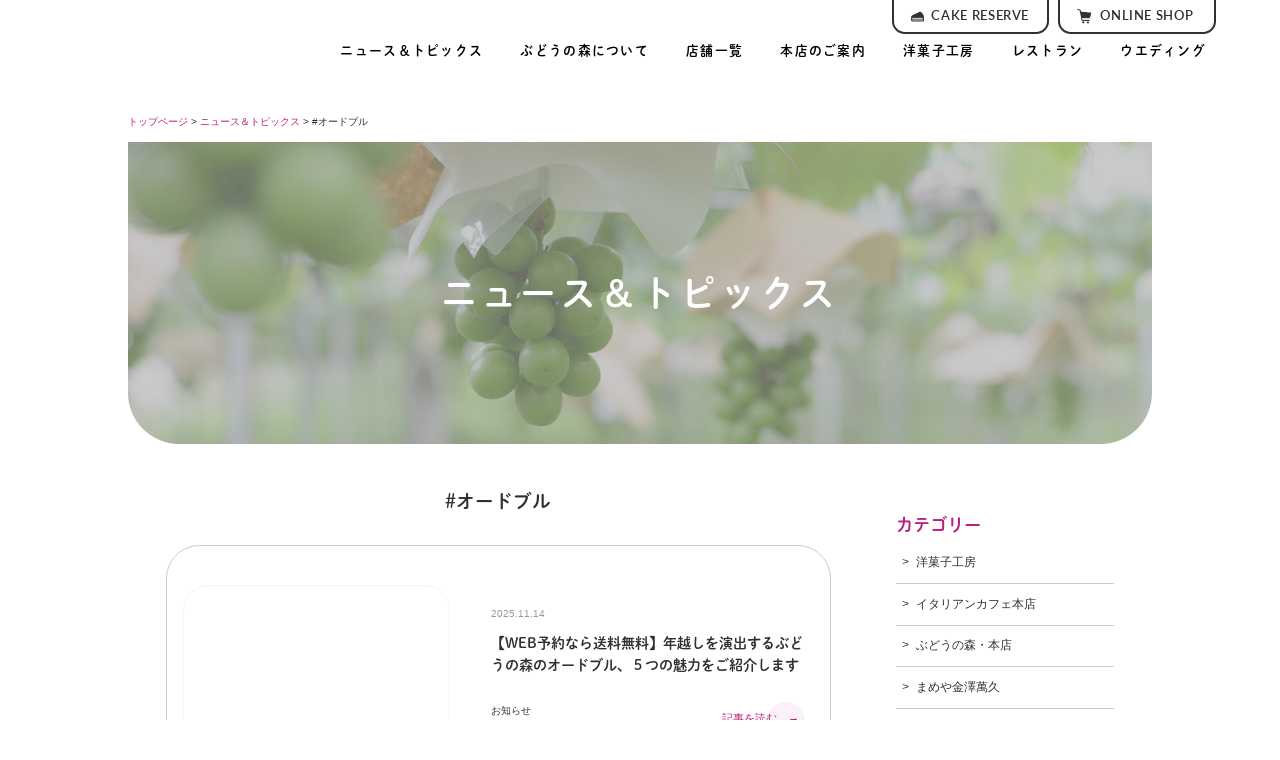

--- FILE ---
content_type: text/html; charset=UTF-8
request_url: https://www.budoo.co.jp/archives/newstag/%E3%82%AA%E3%83%BC%E3%83%89%E3%83%96%E3%83%AB
body_size: 10646
content:
<!DOCTYPE html>
<html lang="ja">
<head>
	<meta charset="utf-8">
	<meta name="viewport" content="width=device-width, initial-scale=1.0, maximum-scale=1.0, minimum-scale=1.0">
	<link rel="stylesheet" href="/css/common.css">
	<link rel="stylesheet" href="/css/news.css">
	<script>
		(function(d) {
			var config = {
				kitId: 'iuu0rcg',
				scriptTimeout: 3000,
				async: true
			},
			h=d.documentElement,t=setTimeout(function(){h.className=h.className.replace(/\bwf-loading\b/g,"")+" wf-inactive";},config.scriptTimeout),tk=d.createElement("script"),f=false,s=d.getElementsByTagName("script")[0],a;h.className+=" wf-loading";tk.src='https://use.typekit.net/'+config.kitId+'.js';tk.async=true;tk.onload=tk.onreadystatechange=function(){a=this.readyState;if(f||a&&a!="complete"&&a!="loaded")return;f=true;clearTimeout(t);try{Typekit.load(config)}catch(e){}};s.parentNode.insertBefore(tk,s)
		})(document);
	</script>
	<link rel="apple-touch-icon" sizes="180x180" href="/apple-touch-icon.png">
	<link rel="icon" type="image/png" sizes="32x32" href="/favicon-32x32.png">
	<link rel="icon" type="image/png" sizes="16x16" href="/favicon-16x16.png">

	
		<!-- All in One SEO 4.9.3 - aioseo.com -->
	<meta name="robots" content="max-image-preview:large" />
	<link rel="canonical" href="https://www.budoo.co.jp/archives/newstag/%e3%82%aa%e3%83%bc%e3%83%89%e3%83%96%e3%83%ab" />
	<link rel="next" href="https://www.budoo.co.jp/archives/newstag/%E3%82%AA%E3%83%BC%E3%83%89%E3%83%96%E3%83%AB/page/2" />
	<meta name="generator" content="All in One SEO (AIOSEO) 4.9.3" />
		<script type="application/ld+json" class="aioseo-schema">
			{"@context":"https:\/\/schema.org","@graph":[{"@type":"BreadcrumbList","@id":"https:\/\/www.budoo.co.jp\/archives\/newstag\/%E3%82%AA%E3%83%BC%E3%83%89%E3%83%96%E3%83%AB#breadcrumblist","itemListElement":[{"@type":"ListItem","@id":"https:\/\/www.budoo.co.jp#listItem","position":1,"name":"\u30db\u30fc\u30e0","item":"https:\/\/www.budoo.co.jp","nextItem":{"@type":"ListItem","@id":"https:\/\/www.budoo.co.jp\/archives\/newstag\/%e3%82%aa%e3%83%bc%e3%83%89%e3%83%96%e3%83%ab#listItem","name":"\u30aa\u30fc\u30c9\u30d6\u30eb"}},{"@type":"ListItem","@id":"https:\/\/www.budoo.co.jp\/archives\/newstag\/%e3%82%aa%e3%83%bc%e3%83%89%e3%83%96%e3%83%ab#listItem","position":2,"name":"\u30aa\u30fc\u30c9\u30d6\u30eb","previousItem":{"@type":"ListItem","@id":"https:\/\/www.budoo.co.jp#listItem","name":"\u30db\u30fc\u30e0"}}]},{"@type":"CollectionPage","@id":"https:\/\/www.budoo.co.jp\/archives\/newstag\/%E3%82%AA%E3%83%BC%E3%83%89%E3%83%96%E3%83%AB#collectionpage","url":"https:\/\/www.budoo.co.jp\/archives\/newstag\/%E3%82%AA%E3%83%BC%E3%83%89%E3%83%96%E3%83%AB","name":"\u30aa\u30fc\u30c9\u30d6\u30eb - \u3010\u516c\u5f0f\u3011\u3076\u3069\u3046\u306e\u68ee\u30fb\u91d1\u6ca2","inLanguage":"ja","isPartOf":{"@id":"https:\/\/www.budoo.co.jp\/#website"},"breadcrumb":{"@id":"https:\/\/www.budoo.co.jp\/archives\/newstag\/%E3%82%AA%E3%83%BC%E3%83%89%E3%83%96%E3%83%AB#breadcrumblist"}},{"@type":"Organization","@id":"https:\/\/www.budoo.co.jp\/#organization","name":"\u91d1\u6ca2\u30fb\u3076\u3069\u3046\u306e\u6728","description":"\u91d1\u6ca2\u306e\u8461\u8404\u5712\u3092\u55b6\u3080\u5e83\u5927\u306a\u6577\u5730\u5185\u3067\u3001\u81ea\u7136\u3068\u4eba\u304c\u4ea4\u308f\u308b\u7f8e\u5473\u3057\u3044\u5834\u6240\u304c\u30c6\u30fc\u30de\u3067\u3059","url":"https:\/\/www.budoo.co.jp\/","logo":{"@type":"ImageObject","url":"https:\/\/www.budoo.co.jp\/wp\/wp-content\/uploads\/2022\/12\/budoonomori.jpg","@id":"https:\/\/www.budoo.co.jp\/archives\/newstag\/%E3%82%AA%E3%83%BC%E3%83%89%E3%83%96%E3%83%AB\/#organizationLogo","width":400,"height":400},"image":{"@id":"https:\/\/www.budoo.co.jp\/archives\/newstag\/%E3%82%AA%E3%83%BC%E3%83%89%E3%83%96%E3%83%AB\/#organizationLogo"},"sameAs":["https:\/\/www.instagram.com\/budoonoki_kanazawa_official\/"]},{"@type":"WebSite","@id":"https:\/\/www.budoo.co.jp\/#website","url":"https:\/\/www.budoo.co.jp\/","name":"\u3010\u516c\u5f0f\u3011\u3076\u3069\u3046\u306e\u68ee\u30fb\u91d1\u6ca2","description":"\u91d1\u6ca2\u306e\u8461\u8404\u5712\u3092\u55b6\u3080\u5e83\u5927\u306a\u6577\u5730\u5185\u3067\u3001\u81ea\u7136\u3068\u4eba\u304c\u4ea4\u308f\u308b\u7f8e\u5473\u3057\u3044\u5834\u6240\u304c\u30c6\u30fc\u30de\u3067\u3059","inLanguage":"ja","publisher":{"@id":"https:\/\/www.budoo.co.jp\/#organization"}}]}
		</script>
		<!-- All in One SEO -->

<link rel="alternate" type="application/rss+xml" title="【公式】ぶどうの森・金沢 &raquo; オードブル ニュースタグ のフィード" href="https://www.budoo.co.jp/archives/newstag/%e3%82%aa%e3%83%bc%e3%83%89%e3%83%96%e3%83%ab/feed" />
<style id='wp-img-auto-sizes-contain-inline-css' type='text/css'>
img:is([sizes=auto i],[sizes^="auto," i]){contain-intrinsic-size:3000px 1500px}
/*# sourceURL=wp-img-auto-sizes-contain-inline-css */
</style>
<style id='classic-theme-styles-inline-css' type='text/css'>
/*! This file is auto-generated */
.wp-block-button__link{color:#fff;background-color:#32373c;border-radius:9999px;box-shadow:none;text-decoration:none;padding:calc(.667em + 2px) calc(1.333em + 2px);font-size:1.125em}.wp-block-file__button{background:#32373c;color:#fff;text-decoration:none}
/*# sourceURL=/wp-includes/css/classic-themes.min.css */
</style>
<link rel="https://api.w.org/" href="https://www.budoo.co.jp/wp-json/" /><link rel="alternate" title="JSON" type="application/json" href="https://www.budoo.co.jp/wp-json/wp/v2/newstag/154" /><link rel="EditURI" type="application/rsd+xml" title="RSD" href="https://www.budoo.co.jp/wp/xmlrpc.php?rsd" />
<meta name="generator" content="WordPress 6.9" />
<noscript><style>.lazyload[data-src]{display:none !important;}</style></noscript><style>.lazyload{background-image:none !important;}.lazyload:before{background-image:none !important;}</style>	<!-- Global site tag (gtag.js) - Google Analytics -->
	<script async src="https://www.googletagmanager.com/gtag/js?id=UA-27070758-4"></script>
	<script>
		window.dataLayer = window.dataLayer || [];
		function gtag(){dataLayer.push(arguments);}
		gtag('js', new Date());

		gtag('config', 'UA-27070758-4');
	</script>
<style id='global-styles-inline-css' type='text/css'>
:root{--wp--preset--aspect-ratio--square: 1;--wp--preset--aspect-ratio--4-3: 4/3;--wp--preset--aspect-ratio--3-4: 3/4;--wp--preset--aspect-ratio--3-2: 3/2;--wp--preset--aspect-ratio--2-3: 2/3;--wp--preset--aspect-ratio--16-9: 16/9;--wp--preset--aspect-ratio--9-16: 9/16;--wp--preset--color--black: #000000;--wp--preset--color--cyan-bluish-gray: #abb8c3;--wp--preset--color--white: #ffffff;--wp--preset--color--pale-pink: #f78da7;--wp--preset--color--vivid-red: #cf2e2e;--wp--preset--color--luminous-vivid-orange: #ff6900;--wp--preset--color--luminous-vivid-amber: #fcb900;--wp--preset--color--light-green-cyan: #7bdcb5;--wp--preset--color--vivid-green-cyan: #00d084;--wp--preset--color--pale-cyan-blue: #8ed1fc;--wp--preset--color--vivid-cyan-blue: #0693e3;--wp--preset--color--vivid-purple: #9b51e0;--wp--preset--gradient--vivid-cyan-blue-to-vivid-purple: linear-gradient(135deg,rgb(6,147,227) 0%,rgb(155,81,224) 100%);--wp--preset--gradient--light-green-cyan-to-vivid-green-cyan: linear-gradient(135deg,rgb(122,220,180) 0%,rgb(0,208,130) 100%);--wp--preset--gradient--luminous-vivid-amber-to-luminous-vivid-orange: linear-gradient(135deg,rgb(252,185,0) 0%,rgb(255,105,0) 100%);--wp--preset--gradient--luminous-vivid-orange-to-vivid-red: linear-gradient(135deg,rgb(255,105,0) 0%,rgb(207,46,46) 100%);--wp--preset--gradient--very-light-gray-to-cyan-bluish-gray: linear-gradient(135deg,rgb(238,238,238) 0%,rgb(169,184,195) 100%);--wp--preset--gradient--cool-to-warm-spectrum: linear-gradient(135deg,rgb(74,234,220) 0%,rgb(151,120,209) 20%,rgb(207,42,186) 40%,rgb(238,44,130) 60%,rgb(251,105,98) 80%,rgb(254,248,76) 100%);--wp--preset--gradient--blush-light-purple: linear-gradient(135deg,rgb(255,206,236) 0%,rgb(152,150,240) 100%);--wp--preset--gradient--blush-bordeaux: linear-gradient(135deg,rgb(254,205,165) 0%,rgb(254,45,45) 50%,rgb(107,0,62) 100%);--wp--preset--gradient--luminous-dusk: linear-gradient(135deg,rgb(255,203,112) 0%,rgb(199,81,192) 50%,rgb(65,88,208) 100%);--wp--preset--gradient--pale-ocean: linear-gradient(135deg,rgb(255,245,203) 0%,rgb(182,227,212) 50%,rgb(51,167,181) 100%);--wp--preset--gradient--electric-grass: linear-gradient(135deg,rgb(202,248,128) 0%,rgb(113,206,126) 100%);--wp--preset--gradient--midnight: linear-gradient(135deg,rgb(2,3,129) 0%,rgb(40,116,252) 100%);--wp--preset--font-size--small: 13px;--wp--preset--font-size--medium: 20px;--wp--preset--font-size--large: 36px;--wp--preset--font-size--x-large: 42px;--wp--preset--spacing--20: 0.44rem;--wp--preset--spacing--30: 0.67rem;--wp--preset--spacing--40: 1rem;--wp--preset--spacing--50: 1.5rem;--wp--preset--spacing--60: 2.25rem;--wp--preset--spacing--70: 3.38rem;--wp--preset--spacing--80: 5.06rem;--wp--preset--shadow--natural: 6px 6px 9px rgba(0, 0, 0, 0.2);--wp--preset--shadow--deep: 12px 12px 50px rgba(0, 0, 0, 0.4);--wp--preset--shadow--sharp: 6px 6px 0px rgba(0, 0, 0, 0.2);--wp--preset--shadow--outlined: 6px 6px 0px -3px rgb(255, 255, 255), 6px 6px rgb(0, 0, 0);--wp--preset--shadow--crisp: 6px 6px 0px rgb(0, 0, 0);}:where(.is-layout-flex){gap: 0.5em;}:where(.is-layout-grid){gap: 0.5em;}body .is-layout-flex{display: flex;}.is-layout-flex{flex-wrap: wrap;align-items: center;}.is-layout-flex > :is(*, div){margin: 0;}body .is-layout-grid{display: grid;}.is-layout-grid > :is(*, div){margin: 0;}:where(.wp-block-columns.is-layout-flex){gap: 2em;}:where(.wp-block-columns.is-layout-grid){gap: 2em;}:where(.wp-block-post-template.is-layout-flex){gap: 1.25em;}:where(.wp-block-post-template.is-layout-grid){gap: 1.25em;}.has-black-color{color: var(--wp--preset--color--black) !important;}.has-cyan-bluish-gray-color{color: var(--wp--preset--color--cyan-bluish-gray) !important;}.has-white-color{color: var(--wp--preset--color--white) !important;}.has-pale-pink-color{color: var(--wp--preset--color--pale-pink) !important;}.has-vivid-red-color{color: var(--wp--preset--color--vivid-red) !important;}.has-luminous-vivid-orange-color{color: var(--wp--preset--color--luminous-vivid-orange) !important;}.has-luminous-vivid-amber-color{color: var(--wp--preset--color--luminous-vivid-amber) !important;}.has-light-green-cyan-color{color: var(--wp--preset--color--light-green-cyan) !important;}.has-vivid-green-cyan-color{color: var(--wp--preset--color--vivid-green-cyan) !important;}.has-pale-cyan-blue-color{color: var(--wp--preset--color--pale-cyan-blue) !important;}.has-vivid-cyan-blue-color{color: var(--wp--preset--color--vivid-cyan-blue) !important;}.has-vivid-purple-color{color: var(--wp--preset--color--vivid-purple) !important;}.has-black-background-color{background-color: var(--wp--preset--color--black) !important;}.has-cyan-bluish-gray-background-color{background-color: var(--wp--preset--color--cyan-bluish-gray) !important;}.has-white-background-color{background-color: var(--wp--preset--color--white) !important;}.has-pale-pink-background-color{background-color: var(--wp--preset--color--pale-pink) !important;}.has-vivid-red-background-color{background-color: var(--wp--preset--color--vivid-red) !important;}.has-luminous-vivid-orange-background-color{background-color: var(--wp--preset--color--luminous-vivid-orange) !important;}.has-luminous-vivid-amber-background-color{background-color: var(--wp--preset--color--luminous-vivid-amber) !important;}.has-light-green-cyan-background-color{background-color: var(--wp--preset--color--light-green-cyan) !important;}.has-vivid-green-cyan-background-color{background-color: var(--wp--preset--color--vivid-green-cyan) !important;}.has-pale-cyan-blue-background-color{background-color: var(--wp--preset--color--pale-cyan-blue) !important;}.has-vivid-cyan-blue-background-color{background-color: var(--wp--preset--color--vivid-cyan-blue) !important;}.has-vivid-purple-background-color{background-color: var(--wp--preset--color--vivid-purple) !important;}.has-black-border-color{border-color: var(--wp--preset--color--black) !important;}.has-cyan-bluish-gray-border-color{border-color: var(--wp--preset--color--cyan-bluish-gray) !important;}.has-white-border-color{border-color: var(--wp--preset--color--white) !important;}.has-pale-pink-border-color{border-color: var(--wp--preset--color--pale-pink) !important;}.has-vivid-red-border-color{border-color: var(--wp--preset--color--vivid-red) !important;}.has-luminous-vivid-orange-border-color{border-color: var(--wp--preset--color--luminous-vivid-orange) !important;}.has-luminous-vivid-amber-border-color{border-color: var(--wp--preset--color--luminous-vivid-amber) !important;}.has-light-green-cyan-border-color{border-color: var(--wp--preset--color--light-green-cyan) !important;}.has-vivid-green-cyan-border-color{border-color: var(--wp--preset--color--vivid-green-cyan) !important;}.has-pale-cyan-blue-border-color{border-color: var(--wp--preset--color--pale-cyan-blue) !important;}.has-vivid-cyan-blue-border-color{border-color: var(--wp--preset--color--vivid-cyan-blue) !important;}.has-vivid-purple-border-color{border-color: var(--wp--preset--color--vivid-purple) !important;}.has-vivid-cyan-blue-to-vivid-purple-gradient-background{background: var(--wp--preset--gradient--vivid-cyan-blue-to-vivid-purple) !important;}.has-light-green-cyan-to-vivid-green-cyan-gradient-background{background: var(--wp--preset--gradient--light-green-cyan-to-vivid-green-cyan) !important;}.has-luminous-vivid-amber-to-luminous-vivid-orange-gradient-background{background: var(--wp--preset--gradient--luminous-vivid-amber-to-luminous-vivid-orange) !important;}.has-luminous-vivid-orange-to-vivid-red-gradient-background{background: var(--wp--preset--gradient--luminous-vivid-orange-to-vivid-red) !important;}.has-very-light-gray-to-cyan-bluish-gray-gradient-background{background: var(--wp--preset--gradient--very-light-gray-to-cyan-bluish-gray) !important;}.has-cool-to-warm-spectrum-gradient-background{background: var(--wp--preset--gradient--cool-to-warm-spectrum) !important;}.has-blush-light-purple-gradient-background{background: var(--wp--preset--gradient--blush-light-purple) !important;}.has-blush-bordeaux-gradient-background{background: var(--wp--preset--gradient--blush-bordeaux) !important;}.has-luminous-dusk-gradient-background{background: var(--wp--preset--gradient--luminous-dusk) !important;}.has-pale-ocean-gradient-background{background: var(--wp--preset--gradient--pale-ocean) !important;}.has-electric-grass-gradient-background{background: var(--wp--preset--gradient--electric-grass) !important;}.has-midnight-gradient-background{background: var(--wp--preset--gradient--midnight) !important;}.has-small-font-size{font-size: var(--wp--preset--font-size--small) !important;}.has-medium-font-size{font-size: var(--wp--preset--font-size--medium) !important;}.has-large-font-size{font-size: var(--wp--preset--font-size--large) !important;}.has-x-large-font-size{font-size: var(--wp--preset--font-size--x-large) !important;}
/*# sourceURL=global-styles-inline-css */
</style>
</head>

<body>
		<header id="header">
		<div id="headerbox">
			<h1><a href="/"><img src="[data-uri]" alt="ぶどうの森" data-src="/images_new/common/logo.png" decoding="async" class="lazyload"><noscript><img src="/images_new/common/logo.png" alt="ぶどうの森" data-eio="l"></noscript></a></h1>
			<div class="spmenu" id="spmenu">
				<span class="h_line h_line1"></span>
				<span class="h_line h_line3"></span>
				<span class="h_font_open font_Lato">MENU</span>
				<span class="h_font_close font_Lato">CLOSE</span>
			</div>

			<div id="headermenubox" class="sp-nav">
				<ul class="font_Shu" id="globalmenu">
					<li><a href="/archives/news">ニュース＆トピックス</a></li>
					<li><a href="/about/index.html">ぶどうの森について</a></li>
					<li><a href="/shop/index.html">店舗一覧</a></li>
					<li><a href="/main/index.html">本店のご案内</a></li>
					<li><a href="/cakeshop/index.html">洋菓子工房</a></li>
					<li><a href="/restaurant/index.html">レストラン</a></li>
					<li class="blank"><a href="https://www.budoo-wedding.com/" target="_blank">ウエディング</a></li>
				</ul>
				<ul class="font_Lato" id="submenu">
					<li id="cakebtn">
						<a href="/cakeorder/">
							<span class="nomal">CAKE RESERVE</span>
							<span class="hover font_Shu">ケーキ予約</span>
						</a>
					</li>
					<li id="cartbtn">
						<a href="https://www.budoo-shop.jp/?bid=budoonomori" target="_blank">
							<span class="nomal">ONLINE SHOP</span>
							<span class="hover font_Shu">オンラインショップ</span>
						</a>
					</li>
				</ul>
				<div class="pc_none" id="snsmenu">
					<ul>
						<li><a href="https://www.facebook.com/budoo.co.jp" target="_blank"><img src="[data-uri]" alt="facebook" data-src="/images_new/common/sns_fb.png" decoding="async" class="lazyload"><noscript><img src="/images_new/common/sns_fb.png" alt="facebook" data-eio="l"></noscript></a></li>
						<li><a href="https://www.instagram.com/budoonomori_kanazawa_official/" target="_blank"><img src="[data-uri]" alt="instagram" data-src="/images_new/common/sns_insta.png" decoding="async" class="lazyload"><noscript><img src="/images_new/common/sns_insta.png" alt="instagram" data-eio="l"></noscript></a></li>
						<li><a href="https://line.me/R/ti/p/@avr0337m" target="_blank"><img src="[data-uri]" alt="line" data-src="/images_new/common/sns_line.png" decoding="async" class="lazyload"><noscript><img src="/images_new/common/sns_line.png" alt="line" data-eio="l"></noscript></a></li>
					</ul>
				</div>
			</div>
			<div class="black-bg" id="js-black-bg"></div>
		</div>
	</header>	
	<article>
		<p id="breadlink"><a href="/">トップページ</a> &gt; <a href="/archives/news">ニュース＆トピックス</a> &gt; #オードブル</p>

		<h2 id="pagetitle" class="font_Shu">ニュース＆トピックス</h2>
		<section id="news">
			<div id="contents">
				<div class="subtitle">
					<h3 class="font_Shu">#オードブル</h3>
				</div>

				
					<div class="newsbox">
						<div class="photo">
							<a href="https://www.budoo.co.jp/archives/news/36721">
																										<img src="[data-uri]" alt="【WEB予約なら送料無料】年越しを演出するぶどうの森のオードブル、５つの魅力をご紹介します" data-src="https://www.budoo.co.jp/wp/wp-content/uploads/2025/11/a0311ddf2bc0b2a8039e0d0a2f2aa17c-768x512.jpg" decoding="async" class="lazyload" data-eio-rwidth="768" data-eio-rheight="512"><noscript><img src="https://www.budoo.co.jp/wp/wp-content/uploads/2025/11/a0311ddf2bc0b2a8039e0d0a2f2aa17c-768x512.jpg" alt="【WEB予約なら送料無料】年越しを演出するぶどうの森のオードブル、５つの魅力をご紹介します" data-eio="l"></noscript>
															</a>
						</div>
						<div class="text">
							<div class="datebox">
								
								<p class="day">2025.11.14</p>
							</div>
							<h4 class="font_Shu">【WEB予約なら送料無料】年越しを演出するぶどうの森のオードブル、５つの魅力をご紹介します</h4>
							<div class="tabbox">
								<ul>
									<li><a href="https://www.budoo.co.jp/archives/newscategory/officialnews">お知らせ</a></li>								</ul>
								<div><a href="https://www.budoo.co.jp/archives/news/36721" class="btn3">記事を読む　→</a></div>
							</div>
						</div>
					</div>
				
				
					<div class="newsbox">
						<div class="photo">
							<a href="https://www.budoo.co.jp/archives/news/24730">
																										<img src="[data-uri]" alt="《ご予約受付中！》ぶどうの森のNew Yearオードブル2024。レンジアップでお手軽に、絶品フレンチ！4つの温製メニューが加わりました。" data-src="https://www.budoo.co.jp/wp/wp-content/uploads/2023/10/7a47cc1b5bdf44f43ba9cd58f1c6c761-2-768x512.jpg" decoding="async" class="lazyload" data-eio-rwidth="768" data-eio-rheight="512"><noscript><img src="https://www.budoo.co.jp/wp/wp-content/uploads/2023/10/7a47cc1b5bdf44f43ba9cd58f1c6c761-2-768x512.jpg" alt="《ご予約受付中！》ぶどうの森のNew Yearオードブル2024。レンジアップでお手軽に、絶品フレンチ！4つの温製メニューが加わりました。" data-eio="l"></noscript>
															</a>
						</div>
						<div class="text">
							<div class="datebox">
								
								<p class="day">2023.10.28</p>
							</div>
							<h4 class="font_Shu">《ご予約受付中！》ぶどうの森のNew Yearオードブル2024。レンジアップでお手軽に、絶品フレンチ！4つの温製メニューが加わりました。</h4>
							<div class="tabbox">
								<ul>
									<li><a href="https://www.budoo.co.jp/archives/newscategory/rastaurant">レストラン</a></li>								</ul>
								<div><a href="https://www.budoo.co.jp/archives/news/24730" class="btn3">記事を読む　→</a></div>
							</div>
						</div>
					</div>
				
				
					<div class="newsbox">
						<div class="photo">
							<a href="https://www.budoo.co.jp/archives/news/17066">
																										<img src="[data-uri]" alt="【今年もご予約開始！】新年を華やかに彩るNew Year オードブル2023。“温めて”お召し上がりいただくお料理も加わり、より美味しくなりました。" data-src="https://www.budoo.co.jp/wp/wp-content/uploads/2022/10/fc6927a4cd7fc6f068de9eb5d3ae4aff-2-768x512.jpg" decoding="async" class="lazyload" data-eio-rwidth="768" data-eio-rheight="512"><noscript><img src="https://www.budoo.co.jp/wp/wp-content/uploads/2022/10/fc6927a4cd7fc6f068de9eb5d3ae4aff-2-768x512.jpg" alt="【今年もご予約開始！】新年を華やかに彩るNew Year オードブル2023。“温めて”お召し上がりいただくお料理も加わり、より美味しくなりました。" data-eio="l"></noscript>
															</a>
						</div>
						<div class="text">
							<div class="datebox">
								
								<p class="day">2022.10.20</p>
							</div>
							<h4 class="font_Shu">【今年もご予約開始！】新年を華やかに彩るNew Year オードブル2023。“温めて”お召し上がりいただくお料理も加わり、より美味しくなりました。</h4>
							<div class="tabbox">
								<ul>
									<li><a href="https://www.budoo.co.jp/archives/newscategory/rastaurant">レストラン</a></li>								</ul>
								<div><a href="https://www.budoo.co.jp/archives/news/17066" class="btn3">記事を読む　→</a></div>
							</div>
						</div>
					</div>
				
				
					<div class="newsbox">
						<div class="photo">
							<a href="https://www.budoo.co.jp/archives/news/9825">
																										<img src="[data-uri]" alt="2022年を祝うオードブル、ご予約承り中！贅を尽くした珠玉の２種で新年を華やかにスタート" data-src="https://www.budoo.co.jp/wp/wp-content/uploads/2021/11/21330f941f8e45d71b36b45b54a8e5e7-768x512.jpg" decoding="async" class="lazyload" data-eio-rwidth="768" data-eio-rheight="512"><noscript><img src="https://www.budoo.co.jp/wp/wp-content/uploads/2021/11/21330f941f8e45d71b36b45b54a8e5e7-768x512.jpg" alt="2022年を祝うオードブル、ご予約承り中！贅を尽くした珠玉の２種で新年を華やかにスタート" data-eio="l"></noscript>
															</a>
						</div>
						<div class="text">
							<div class="datebox">
								
								<p class="day">2021.11.11</p>
							</div>
							<h4 class="font_Shu">2022年を祝うオードブル、ご予約承り中！贅を尽くした珠玉の２種で新年を華やかにスタート</h4>
							<div class="tabbox">
								<ul>
									<li><a href="https://www.budoo.co.jp/archives/newscategory/rastaurant">レストラン</a></li>								</ul>
								<div><a href="https://www.budoo.co.jp/archives/news/9825" class="btn3">記事を読む　→</a></div>
							</div>
						</div>
					</div>
				
				
					<div class="newsbox">
						<div class="photo">
							<a href="https://www.budoo.co.jp/archives/news/9506">
																										<img src="[data-uri]" alt="本店限定・PayPayなら20%戻ってくる！クーポン獲得でクリスマスケーキやオードブルも" data-src="https://www.budoo.co.jp/wp/wp-content/uploads/2021/10/0d40a5e4a645fc6b96e767d64ac0878e-1-768x512.jpg" decoding="async" class="lazyload" data-eio-rwidth="768" data-eio-rheight="512"><noscript><img src="https://www.budoo.co.jp/wp/wp-content/uploads/2021/10/0d40a5e4a645fc6b96e767d64ac0878e-1-768x512.jpg" alt="本店限定・PayPayなら20%戻ってくる！クーポン獲得でクリスマスケーキやオードブルも" data-eio="l"></noscript>
															</a>
						</div>
						<div class="text">
							<div class="datebox">
								
								<p class="day">2021.10.28</p>
							</div>
							<h4 class="font_Shu">本店限定・PayPayなら20%戻ってくる！クーポン獲得でクリスマスケーキやオードブルも</h4>
							<div class="tabbox">
								<ul>
									<li><a href="https://www.budoo.co.jp/archives/newscategory/cakeshop">洋菓子工房</a></li>								</ul>
								<div><a href="https://www.budoo.co.jp/archives/news/9506" class="btn3">記事を読む　→</a></div>
							</div>
						</div>
					</div>
				
				
					<div class="newsbox">
						<div class="photo">
							<a href="https://www.budoo.co.jp/archives/news/9090">
																										<img src="[data-uri]" alt="いよいよクリスマス、 10/8（金）よりご案内&#038;予約受付をスタート。今年のトピックをチェック&#038;早めの予約がおすすめ！" data-src="https://www.budoo.co.jp/wp/wp-content/uploads/2021/10/65ececbb377c106e299188aa6552a15a-768x512.jpg" decoding="async" class="lazyload" data-eio-rwidth="768" data-eio-rheight="512"><noscript><img src="https://www.budoo.co.jp/wp/wp-content/uploads/2021/10/65ececbb377c106e299188aa6552a15a-768x512.jpg" alt="いよいよクリスマス、 10/8（金）よりご案内&#038;予約受付をスタート。今年のトピックをチェック&#038;早めの予約がおすすめ！" data-eio="l"></noscript>
															</a>
						</div>
						<div class="text">
							<div class="datebox">
								
								<p class="day">2021.10.08</p>
							</div>
							<h4 class="font_Shu">いよいよクリスマス、 10/8（金）よりご案内&#038;予約受付をスタート。今年のトピックをチェック&#038;早めの予約がおすすめ！</h4>
							<div class="tabbox">
								<ul>
									<li><a href="https://www.budoo.co.jp/archives/newscategory/cakeshop">洋菓子工房</a></li>								</ul>
								<div><a href="https://www.budoo.co.jp/archives/news/9090" class="btn3">記事を読む　→</a></div>
							</div>
						</div>
					</div>
				
				
					<div class="newsbox">
						<div class="photo">
							<a href="https://www.budoo.co.jp/archives/news/5165">
																										<img src="[data-uri]" alt="2021年のＧＷはおうちでも肉食！タパス・エ・バールのテイクアウトで肉を味わいつくそう。" data-src="https://www.budoo.co.jp/wp/wp-content/uploads/2021/05/bddd123a7bddb19dc7bdff15b13811ec-768x512.jpg" decoding="async" class="lazyload" data-eio-rwidth="768" data-eio-rheight="512"><noscript><img src="https://www.budoo.co.jp/wp/wp-content/uploads/2021/05/bddd123a7bddb19dc7bdff15b13811ec-768x512.jpg" alt="2021年のＧＷはおうちでも肉食！タパス・エ・バールのテイクアウトで肉を味わいつくそう。" data-eio="l"></noscript>
															</a>
						</div>
						<div class="text">
							<div class="datebox">
								
								<p class="day">2021.05.03</p>
							</div>
							<h4 class="font_Shu">2021年のＧＷはおうちでも肉食！タパス・エ・バールのテイクアウトで肉を味わいつくそう。</h4>
							<div class="tabbox">
								<ul>
									<li><a href="https://www.budoo.co.jp/archives/newscategory/tapas">タパス・エ・バール</a></li>								</ul>
								<div><a href="https://www.budoo.co.jp/archives/news/5165" class="btn3">記事を読む　→</a></div>
							</div>
						</div>
					</div>
				
								
				<div class="font_Shu"></div>
				
			</div>

			<div id="sidebar">
				<h4 class="font_Shu">カテゴリー</h4>
				<ul id="category">
					<li><a href="https://www.budoo.co.jp/archives/newscategory/cakeshop">洋菓子工房</a></li><li><a href="https://www.budoo.co.jp/archives/newscategory/cafe">イタリアンカフェ本店</a></li><li><a href="https://www.budoo.co.jp/archives/newscategory/grandmaison">ぶどうの森・本店</a></li><li><a href="https://www.budoo.co.jp/archives/newscategory/bankyu">まめや金澤萬久</a></li><li><a href="https://www.budoo.co.jp/archives/newscategory/officialnews">お知らせ</a></li><li><a href="https://www.budoo.co.jp/archives/newscategory/rastaurant">レストラン</a></li><li><a href="https://www.budoo.co.jp/archives/newscategory/kahoku">イオンモールかほく店</a></li><li><a href="https://www.budoo.co.jp/archives/newscategory/forus">金沢フォーラス店</a></li><li><a href="https://www.budoo.co.jp/archives/newscategory/lestonnelles">レ・トネル</a></li><li><a href="https://www.budoo.co.jp/archives/newscategory/tapas">タパス・エ・バール</a></li><li><a href="https://www.budoo.co.jp/archives/newscategory/farm">ファーム金沢百番街店</a></li><li><a href="https://www.budoo.co.jp/archives/newscategory/yugeya">ゆげや萬久</a></li><li><a href="https://www.budoo.co.jp/archives/newscategory/mza">金沢エムザ店</a></li>				</ul>
				
				<h4 class="font_Shu">タグ</h4>
				<ul id="tags">
					<li><a href="https://www.budoo.co.jp/archives/newstag/%e6%9c%9f%e9%96%93%e9%99%90%e5%ae%9a">#期間限定(124)</a></li><li><a href="https://www.budoo.co.jp/archives/newstag/%e3%82%a4%e3%83%99%e3%83%b3%e3%83%88">#イベント(113)</a></li><li><a href="https://www.budoo.co.jp/archives/newstag/%e3%81%b6%e3%81%a9%e3%81%86%e3%81%ae%e6%a3%ae%e8%be%b2%e5%9c%92">#ぶどうの森農園(70)</a></li><li><a href="https://www.budoo.co.jp/archives/newstag/%e5%ad%a3%e7%af%80%e9%99%90%e5%ae%9a">#季節限定(66)</a></li><li><a href="https://www.budoo.co.jp/archives/newstag/%e3%81%8a%e5%be%97">#お得(62)</a></li><li><a href="https://www.budoo.co.jp/archives/newstag/%e3%82%b0%e3%83%ab%e3%83%a1">#グルメ(48)</a></li><li><a href="https://www.budoo.co.jp/archives/newstag/%e3%83%94%e3%83%83%e3%83%84%e3%82%a1">#ピッツァ(42)</a></li><li><a href="https://www.budoo.co.jp/archives/newstag/%e3%83%a9%e3%82%b7%e3%82%a7%e3%83%83%e3%83%88">#ラシェット(42)</a></li><li><a href="https://www.budoo.co.jp/archives/newstag/%e3%83%91%e3%82%b9%e3%82%bf">#パスタ(38)</a></li><li><a href="https://www.budoo.co.jp/archives/newstag/%e3%83%8a%e3%82%a4%e3%83%88%e3%83%90%e3%82%a4%e3%82%ad%e3%83%b3%e3%82%b0">#ナイトバイキング(34)</a></li><li><a href="https://www.budoo.co.jp/archives/newstag/%e3%83%9e%e3%83%ab%e3%82%b7%e3%82%a7">#マルシェ(28)</a></li><li><a href="https://www.budoo.co.jp/archives/newstag/hazico">#Hazico(26)</a></li><li><a href="https://www.budoo.co.jp/archives/newstag/%e5%8f%8e%e7%a9%ab%e4%bd%93%e9%a8%93">#収穫体験(25)</a></li><li><a href="https://www.budoo.co.jp/archives/newstag/%e3%83%91%e3%83%bc%e3%83%86%e3%82%a3">#パーティ(23)</a></li><li><a href="https://www.budoo.co.jp/archives/newstag/%e8%b4%88%e3%82%8a%e7%89%a9">#贈り物(22)</a></li><li><a href="https://www.budoo.co.jp/archives/newstag/%e3%83%91%e3%83%95%e3%82%a7">#パフェ(20)</a></li><li><a href="https://www.budoo.co.jp/archives/newstag/%e3%82%af%e3%83%aa%e3%82%b9%e3%83%9e%e3%82%b9">#クリスマス(18)</a></li><li><a href="https://www.budoo.co.jp/archives/newstag/%e3%82%b7%e3%83%a3%e3%83%ab%e3%82%ad%e3%83%a5%e3%83%88%e3%83%aa%e3%83%bc">#シャルキュトリー(18)</a></li><li><a href="https://www.budoo.co.jp/archives/newstag/%e3%81%b6%e3%81%a9%e3%81%86">#ぶどう(17)</a></li><li><a href="https://www.budoo.co.jp/archives/newstag/%e3%82%ae%e3%83%95%e3%83%88">#ギフト(17)</a></li><li><a href="https://www.budoo.co.jp/archives/newstag/%e6%96%b0%e5%95%86%e5%93%81">#新商品(16)</a></li><li><a href="https://www.budoo.co.jp/archives/newstag/%e3%82%b7%e3%83%a3%e3%82%a4%e3%83%b3%e3%83%9e%e3%82%b9%e3%82%ab%e3%83%83%e3%83%88">#シャインマスカット(15)</a></li><li><a href="https://www.budoo.co.jp/archives/newstag/%e3%82%aa%e3%83%a0%e3%83%a9%e3%82%a4%e3%82%b9">#オムライス(15)</a></li><li><a href="https://www.budoo.co.jp/archives/newstag/%e3%83%ad%e3%83%bc%e3%83%ab%e3%82%b1%e3%83%bc%e3%82%ad">#ロールケーキ(14)</a></li><li><a href="https://www.budoo.co.jp/archives/newstag/%e3%83%90%e3%82%a6%e3%83%a0">#バウム(13)</a></li><li><a href="https://www.budoo.co.jp/archives/newstag/%e6%af%8d%e3%81%ae%e6%97%a5">#母の日(13)</a></li><li><a href="https://www.budoo.co.jp/archives/newstag/40th%e8%a8%98%e5%bf%b5%e3%83%97%e3%83%ad%e3%82%b8%e3%82%a7%e3%82%af%e3%83%88">#40th記念プロジェクト(13)</a></li><li><a href="https://www.budoo.co.jp/archives/newstag/%e8%83%bd%e7%99%bb%e6%94%af%e6%8f%b4">#能登支援(12)</a></li><li><a href="https://www.budoo.co.jp/archives/newstag/%e3%83%87%e3%82%a3%e3%83%8a%e3%83%bc">#ディナー(12)</a></li><li><a href="https://www.budoo.co.jp/archives/newstag/%e3%81%8a%e3%81%99%e3%81%99%e3%82%81">#おすすめ(12)</a></li>				</ul>
				
				<h4 class="font_Shu">最近のニュース</h4>
				<div id="recent">
										
					<div class="nbox">
						<div class="photo">
							<a href="https://www.budoo.co.jp/archives/news/37361">
																										<img src="[data-uri]"  data-src="https://www.budoo.co.jp/wp/wp-content/uploads/2025/09/9d7a9a1bbe246e6df78d7ebc8bc8e398-768x512.jpg" decoding="async" class="lazyload" data-eio-rwidth="768" data-eio-rheight="512"><noscript><img src="https://www.budoo.co.jp/wp/wp-content/uploads/2025/09/9d7a9a1bbe246e6df78d7ebc8bc8e398-768x512.jpg"  data-eio="l"></noscript>
															</a>
						</div>
						<p class="font_Shu"><a href="https://www.budoo.co.jp/archives/news/37361">香りを贈ろう。バレンタインから始まる、MORI NO NIWA 春のギフトセレクション</a></p>
					</div>
										
					<div class="nbox">
						<div class="photo">
							<a href="https://www.budoo.co.jp/archives/news/37272">
																										<img src="[data-uri]"  data-src="https://www.budoo.co.jp/wp/wp-content/uploads/2026/01/56cb8280b10ea778078762c002a41bc0-768x576.jpg" decoding="async" class="lazyload" data-eio-rwidth="768" data-eio-rheight="576"><noscript><img src="https://www.budoo.co.jp/wp/wp-content/uploads/2026/01/56cb8280b10ea778078762c002a41bc0-768x576.jpg"  data-eio="l"></noscript>
															</a>
						</div>
						<p class="font_Shu"><a href="https://www.budoo.co.jp/archives/news/37272">2026年の多幸を祈って、ぶどうの森・本店の元日の風景をお届けします。</a></p>
					</div>
										
					<div class="nbox">
						<div class="photo">
							<a href="https://www.budoo.co.jp/archives/news/37137">
																										<img src="[data-uri]"  data-src="https://www.budoo.co.jp/wp/wp-content/uploads/2025/12/fc6927a4cd7fc6f068de9eb5d3ae4aff-768x512.jpg" decoding="async" class="lazyload" data-eio-rwidth="768" data-eio-rheight="512"><noscript><img src="https://www.budoo.co.jp/wp/wp-content/uploads/2025/12/fc6927a4cd7fc6f068de9eb5d3ae4aff-768x512.jpg"  data-eio="l"></noscript>
															</a>
						</div>
						<p class="font_Shu"><a href="https://www.budoo.co.jp/archives/news/37137">1月もお楽しみがいっぱい！ぶどうの森・各店の耳寄り情報ご案内</a></p>
					</div>
										
					<div class="nbox">
						<div class="photo">
							<a href="https://www.budoo.co.jp/archives/news/37201">
																										<img src="[data-uri]"  data-src="https://www.budoo.co.jp/wp/wp-content/uploads/2025/12/4df5587bc73064e687846a0c22c5a0c2-768x512.jpg" decoding="async" class="lazyload" data-eio-rwidth="768" data-eio-rheight="512"><noscript><img src="https://www.budoo.co.jp/wp/wp-content/uploads/2025/12/4df5587bc73064e687846a0c22c5a0c2-768x512.jpg"  data-eio="l"></noscript>
															</a>
						</div>
						<p class="font_Shu"><a href="https://www.budoo.co.jp/archives/news/37201">冬のシャインマスカットフェア12/31から急きょ開催決定！参考画像で商品をご紹介します</a></p>
					</div>
										
					<div class="nbox">
						<div class="photo">
							<a href="https://www.budoo.co.jp/archives/news/37068">
																	<img src="[data-uri]" data-src="/images_new/common/noimage.jpg" decoding="async" class="lazyload"><noscript><img src="/images_new/common/noimage.jpg" data-eio="l"></noscript>
															</a>
						</div>
						<p class="font_Shu"><a href="https://www.budoo.co.jp/archives/news/37068">ぶどうの森・年末年始営業のご案内（2025-26）</a></p>
					</div>
														</div>
			</div>
		</section>
	</article>

		<div id="linebanner">
		<a href="/about/member.html" >
			<img src="[data-uri]" alt="お得な会員サービス" loading="lazy" data-src="/images_new/common/member01.png" decoding="async" class="lazyload"><noscript><img src="/images_new/common/member01.png" alt="お得な会員サービス" loading="lazy" data-eio="l"></noscript>
		</a>
		<a href="https://line.me/R/ti/p/@avr0337m" target="_blank" >
			<img src="[data-uri]" alt="公式LINEアカウント" loading="lazy" data-src="/images_new/common/member02.png" decoding="async" class="lazyload"><noscript><img src="/images_new/common/member02.png" alt="公式LINEアカウント" loading="lazy" data-eio="l"></noscript>
		</a>
		<a href="https://liff.line.me/1657871620-GBOXkO6J?tag=T82TyoT" target="_blank" >
			<img src="[data-uri]" alt="ぶどうの森ポイントカード" loading="lazy" data-src="/images_new/common/member03.png" decoding="async" class="lazyload"><noscript><img src="/images_new/common/member03.png" alt="ぶどうの森ポイントカード" loading="lazy" data-eio="l"></noscript>
		</a>
	</div>
	
	<footer>
		<div class="font_Lato pagetop"><a href="#">PAGE TOP</a></div>
		<div id="footermenu">
			<ul>
				<li><a href="/">&gt; トップページ</a></li>
				<li><a href="/archives/news">&gt; ニュース＆トピックス</a></li>
				<li><a href="/about/index.html">&gt; ぶどうの森について</a></li>
				<li><a href="/shop/index.html">&gt; 店舗一覧</a></li>
				<li class="parent">&gt; 本店のご案内<div class="i_box"><i class="one_i"></i></div></li>
				<div>
					<li class="submenu main"><a href="/main/index.html">&gt; 本店のご案内</a></li>
					<li class="submenu"><a href="/main/vine.html">&gt; ブドウ園もと</a></li>
					<li class="submenu"><a href="/main/farm.html">&gt; ぶどうの森農園</a></li>
					<li class="submenu"><a href="/event/">&gt; 本店イベントのご案内</a></li>
					<li class="submenu"><a href="/main/index.html#access">&gt; 本店アクセス</a></li>
				</div>
				<li><a href="/corporate/sdgs.html">&gt; ぶどうの森のSDGs</a></li>
				<li><a href="/about/member.html">&gt; お得な会員サービス</a></li>
			</ul>
			<ul>
				<li class="parent">&gt; 洋菓子工房<div class="i_box"><i class="one_i"></i></div></li>
				<div>
					<li class="submenu main"><a href="/cakeshop/index.html">&gt; 洋菓子工房</a></li>
					<li class="submenu"><a href="/cakeorder/">&gt; ケーキWEB予約</a></li>
					<li class="submenu"><a href="/cakeshop/item1.html">&gt; 生菓子</a></li>
					<li class="submenu"><a href="/cakeshop/item3.html">&gt; 焼き菓子</a></li>
					<li class="submenu"><a href="/cakeshop/item4.html">&gt; クリームサンド</a></li>
					<li class="submenu"><a href="/cakeshop/item7.html">&gt; 収穫月のダクワーズ</a></li>
					<li class="submenu"><a href="/cakeshop/item8.html">&gt; にゃんこトラのお菓子</a></li>
					<li class="submenu"><a href="/cakeshop/item2.html">&gt; プリン</a></li>
					<li class="submenu"><a href="/cakeshop/item5.html">&gt; ジュース＆ジャム</a></li>
					<li class="submenu"><a href="/cakeshop/item6.html">&gt; グルメフード</a></li>
					<li class="submenu"><a href="/cakeshop/item9.html">&gt; Hazico</a></li>
					<li class="submenu"><a href="/cakeshop/gift.html">&gt; ギフトサービス</a></li>
				</div>
			</ul>
			<ul>
				<li class="parent">&gt; レストラン<div class="i_box"><i class="one_i"></i></div></li>
				<div>
					<li class="submenu main"><a href="/restaurant/index.html">&gt; レストラン</a></li>
					<li class="submenu"><a href="/restaurant/cafe/index.html">&gt; イタリアンカフェ本店</a></li>
					<li class="submenu"><a href="/restaurant/lebanquet/index.html">&gt; ル・バンケ＆ラ・ヴィーニュ</a></li>
					<li class="submenu"><a href="/restaurant/kahoku/index.html">&gt; イオンモールかほく店</a></li>
					<li class="submenu"><a href="https://lestonnelles.budoo.co.jp/" target="_blank"><span class="blank">&gt; レ・トネル</span></a></li>
					<li class="submenu"><a href="https://tapasebar.budoo.co.jp/" target="_blank"><span class="blank">&gt; タパス・エ・バール</span></a></li>
				</div>
			</ul>
			<ul>
				<li><a href="https://www.budoo-wedding.com/" target="_blank"><span class="blank">&gt; ウエディング特設サイト</span></a></li>
				<li><a href="https://mori-no-niwa.com/" target="_blank"><span class="blank">&gt; MORI NO NIWA</span></a></li>
				<li><a href="https://mori-no-gin.budoo.co.jp/" target="_blank"><span class="blank">&gt; 森のジン</span></a></li>
				<li><a href="https://www.mameya-bankyu.com/" target="_blank"><span class="blank">&gt; まめや金澤萬久</span></a></li>
				<li><a href="https://www.cep-shop.co.jp/" target="_blank"><span class="blank">&gt; 銀座のジンジャー</span></a></li>
				<li><a href="https://www.katanuki-ya.com/" target="_blank"><span class="blank">&gt; カタヌキヤ</span></a></li>
				<li><a href="https://fuquokka.com/" target="_blank"><span class="blank">&gt; フクオッカ</span></a></li>
				<li><a href="https://www.budoo-shop.jp/?bid=budoonomori" target="_blank"><span class="blank">&gt; オンラインショップ</span></a></li>
			</ul>
		</div>
		<div id="footerbox">
			<p id="footersubmenu">
				<a href="/corporate/index.html">企業情報</a> │ 
				<a href="/corporate/recruit.html">採用情報</a> │ 
				<a href="/corporate/policy.html">プライバシーポリシー</a> <span class="sp_none">│</span> <br class="pc_none">
				<a href="/corporate/foodsafety.html">食品安全方針</a> │ 
				<a href="/contact/">お問い合わせ</a>
			</p>
			<div id="footericon">
				<img src="[data-uri]" alt="ぶどうの森" data-src="/images_new/common/logo.png" decoding="async" class="lazyload"><noscript><img src="/images_new/common/logo.png" alt="ぶどうの森" data-eio="l"></noscript>
				<a href="https://www.facebook.com/budoo.co.jp" target="_blank"><img src="[data-uri]" alt="facebook" data-src="/images_new/common/sns_fb.png" decoding="async" class="lazyload"><noscript><img src="/images_new/common/sns_fb.png" alt="facebook" data-eio="l"></noscript></a>
				<a href="https://www.instagram.com/budoonomori_kanazawa_official/" target="_blank"><img src="[data-uri]" alt="instagram" data-src="/images_new/common/sns_insta.png" decoding="async" class="lazyload"><noscript><img src="/images_new/common/sns_insta.png" alt="instagram" data-eio="l"></noscript></a>
				<a href="https://line.me/R/ti/p/@avr0337m" target="_blank"><img src="[data-uri]" alt="line" data-src="/images_new/common/sns_line.png" decoding="async" class="lazyload"><noscript><img src="/images_new/common/sns_line.png" alt="line" data-eio="l"></noscript></a>
			</div>
		</div>
		<p id="copyright" class="font_Lato">© BudoonoMori Co.,Ltd.</p>
	</footer>
	<script src="https://code.jquery.com/jquery-3.6.0.min.js" integrity="sha256-/xUj+3OJU5yExlq6GSYGSHk7tPXikynS7ogEvDej/m4=" crossorigin="anonymous"></script>
	<script src="/js/common.js"></script>

	<script type="speculationrules">
{"prefetch":[{"source":"document","where":{"and":[{"href_matches":"/*"},{"not":{"href_matches":["/wp/wp-*.php","/wp/wp-admin/*","/wp/wp-content/uploads/*","/wp/wp-content/*","/wp/wp-content/plugins/*","/wp/wp-content/themes/budoonomori/*","/*\\?(.+)"]}},{"not":{"selector_matches":"a[rel~=\"nofollow\"]"}},{"not":{"selector_matches":".no-prefetch, .no-prefetch a"}}]},"eagerness":"conservative"}]}
</script>
<script type="text/javascript" id="eio-lazy-load-js-before">
/* <![CDATA[ */
var eio_lazy_vars = {"exactdn_domain":"","skip_autoscale":0,"bg_min_dpr":1.100000000000000088817841970012523233890533447265625,"threshold":0,"use_dpr":1};
//# sourceURL=eio-lazy-load-js-before
/* ]]> */
</script>
<script type="text/javascript" src="https://www.budoo.co.jp/wp/wp-content/plugins/ewww-image-optimizer/includes/lazysizes.min.js?ver=831" id="eio-lazy-load-js" async="async" data-wp-strategy="async"></script>
</body>
</html>

--- FILE ---
content_type: text/css
request_url: https://www.budoo.co.jp/css/common.css
body_size: 6007
content:
@charset "UTF-8";
/* Reset */
html {
  overflow-y: scroll;
  overflow-x: hidden;
  visibility: hidden;
}

html.wf-active,
html.loading-delay {
  visibility: visible;
}

body {
  margin: 0;
  padding: 0;
  -webkit-appearance: none;
  -webkit-text-size-adjust: 100%;
}

h1, h2, h3, h4, h5, h6, pre, address, em, strong, th, ins {
  font-size: 100%;
  font-style: normal;
}

h1, h2, h3, h4, h5, h6, pre, address, ul, ol, li, dl, dt, dd, form, legend, p {
  margin: 0;
  padding: 0;
}

table {
  border: 0;
}

input, select, textarea {
  vertical-align: middle;
}

img {
  border: 0;
  width: 100%;
  image-rendering: -webkit-optimize-contrast;
  vertical-align: bottom;
}

ins, a {
  text-decoration: none;
}

ul {
  list-style: none;
}

br {
  letter-spacing: 0;
}

*:focus {
  outline: none;
}

/* font */
body {
  font-family: -apple-system, BlinkMacSystemFont, "Segoe UI", "Helvetica Neue", HelveticaNeue, YuGothic, "Yu Gothic Medium", "Yu Gothic", Verdana, Meiryo, sans-serif;
  color: #303030;
}

.font_Lato {
  font-family: lato, sans-serif;
  font-weight: 600;
  font-style: normal;
}

.font_Shu {
  font-family: dnp-shuei-mgothic-std, sans-serif;
  font-weight: 600;
  font-style: normal;
}

.font_COG {
  font-family: "century-old-style-std", serif;
}

/* common */
body, table {
  font-size: 4vw;
}
@media (min-width: 600px) {
  body, table {
    font-size: 1.4vw;
  }
}
@media (min-width: 1025px) {
  body, table {
    font-size: 1vw;
  }
}
@media (min-width: 1680px) {
  body, table {
    font-size: 17px;
  }
}

@media (min-width: 600px) {
  .pc_none {
    display: none;
  }
}

.sp_none {
  display: none;
}
@media (min-width: 600px) {
  .sp_none {
    display: block;
  }
}

.non {
  display: none;
}

a {
  color: #bc1f7d;
}

/* header */
.header--unpinned {
  -webkit-transform: translateY(-150%);
  transform: translateY(-150%);
}

.h_line {
  position: absolute;
  width: 10vw;
  height: 3px;
  right: 3vw;
  background-color: #303030;
  transition: all 0.5s;
  box-shadow: 1px 1px 0.5vw rgba(255, 255, 255, 0.3), -1px -1px 0.5vw rgba(255, 255, 255, 0.3), -1px 1px 0.5vw rgba(255, 255, 255, 0.3), 1px -1px 0.5vw rgba(255, 255, 255, 0.3), 1px 0px 0.5vw rgba(255, 255, 255, 0.3), -1px 0px 0.5vw rgba(255, 255, 255, 0.3), 0px 1px 0.5vw rgba(255, 255, 255, 0.3), 0px -1px 0.5vw rgba(255, 255, 255, 0.3);
}

.h_line1 {
  top: 3vw;
}

.h_line3 {
  top: 7vw;
}

.h_font_open {
  position: absolute;
  top: 10vw;
  transition: all 0.4s;
  right: 1.5vw;
  font-size: 80%;
  letter-spacing: 0.5vw;
  text-shadow: 1px 1px 0.5vw rgba(255, 255, 255, 0.3), -1px -1px 0.5vw rgba(255, 255, 255, 0.3), -1px 1px 0.5vw rgba(255, 255, 255, 0.3), 1px -1px 0.5vw rgba(255, 255, 255, 0.3), 1px 0px 0.5vw rgba(255, 255, 255, 0.3), -1px 0px 0.5vw rgba(255, 255, 255, 0.3), 0px 1px 0.5vw rgba(255, 255, 255, 0.3), 0px -1px 0.5vw rgba(255, 255, 255, 0.3);
}

.h_font_close {
  position: absolute;
  top: 10vw;
  transition: all 0.4s;
  right: -200%;
  font-size: 80%;
  letter-spacing: 0.5vw;
}

.open .h_line1 {
  transform: rotate(-45deg);
  top: 5vw;
}

.open .h_line3 {
  transform: rotate(45deg);
  top: 5vw;
}

.open .h_font_open {
  right: -200%;
  transition: all 0.4s;
}

.open .h_font_close {
  right: 1vw;
  transition: all 0.4s;
}

.sp-nav {
  position: fixed;
  right: -100%;
  top: 0;
  width: 100%;
  height: 100vh;
  background-color: #fff;
  transition: all 0.3s;
  z-index: 9;
  overflow-y: auto;
}
@media (min-width: 600px) {
  .sp-nav {
    height: auto;
    background: none;
    right: 0;
  }
}

.open .sp-nav {
  right: 0;
}

.black-bg {
  position: fixed;
  left: 0;
  top: 0;
  width: 100vw;
  height: 100vh;
  background-color: #000;
  opacity: 0;
  visibility: hidden;
  transition: all 0.5s;
  cursor: pointer;
  z-index: 8;
}

.open .black-bg {
  opacity: 0.3;
  visibility: visible;
}

header {
  position: fixed;
  z-index: 10;
  width: 100%;
}
header #headerbox {
  -webkit-transform: translateY(0);
  transform: translateY(0);
  -webkit-transition: -webkit-transform 0.4s ease;
  transition: -webkit-transform 0.4s ease;
  transition: transform 0.4s ease;
  transition: transform 0.4s ease, -webkit-transform 0.4s ease;
  display: flex;
  flex-flow: row;
  justify-content: space-between;
}
@media (min-width: 600px) {
  header #headerbox {
    width: 96%;
    margin: 0 auto;
  }
}
@media (min-width: 1025px) {
  header #headerbox {
    width: 90%;
  }
}
@media (min-width: 1680px) {
  header #headerbox {
    width: 1680px;
  }
}
header #headerbox h1 {
  width: 47vw;
  max-width: 320px;
  padding-top: 3vw;
  padding-left: 3vw;
  z-index: 11;
}
@media (min-width: 600px) {
  header #headerbox h1 {
    width: 15%;
    padding-left: 0;
  }
}
@media (min-width: 1025px) {
  header #headerbox h1 {
    padding-top: 2vw;
  }
}
@media (min-width: 1680px) {
  header #headerbox h1 {
    padding-top: 20px;
    padding-left: 30px;
  }
}
header #headerbox .spmenu {
  position: absolute;
  right: 3vw;
  top: 2vw;
  width: 15vw;
  height: 15vw;
  cursor: pointer;
  z-index: 11;
}
@media (min-width: 600px) {
  header #headerbox .spmenu {
    display: none;
  }
}
header #headerbox #headermenubox {
  padding-top: 23vw;
  text-align: center;
}
@media (min-width: 600px) {
  header #headerbox #headermenubox {
    padding: 0;
    width: 80%;
  }
}
@media (min-width: 1025px) {
  header #headerbox #headermenubox {
    width: 76%;
  }
}
@media (min-width: 600px) {
  header #headerbox #headermenubox #globalmenu {
    display: flex;
    flex-flow: row;
    justify-content: space-between;
    margin-top: 4.5vw;
    padding-right: 10px;
  }
}
@media (min-width: 1025px) {
  header #headerbox #headermenubox #globalmenu {
    margin-top: 3vw;
  }
}
@media (min-width: 1680px) {
  header #headerbox #headermenubox #globalmenu {
    margin-top: 50px;
  }
}
header #headerbox #headermenubox #globalmenu li {
  margin-bottom: 2.5vw;
  letter-spacing: 0.5vw;
  font-size: 110%;
}
@media (min-width: 600px) {
  header #headerbox #headermenubox #globalmenu li {
    margin-bottom: 0;
    letter-spacing: 0.1vw;
    font-size: 85%;
  }
}
@media (min-width: 1025px) {
  header #headerbox #headermenubox #globalmenu li {
    font-size: 100%;
  }
}
@media (min-width: 1680px) {
  header #headerbox #headermenubox #globalmenu li {
    font-size: 110%;
    letter-spacing: 1px;
  }
}
header #headerbox #headermenubox #globalmenu a {
  color: #000;
}
@media (min-width: 600px) {
  header #headerbox #headermenubox #globalmenu a {
    text-shadow: 1px 1px 0.5vw rgba(255, 255, 255, 0.3), -1px -1px 0.5vw rgba(255, 255, 255, 0.3), -1px 1px 0.5vw rgba(255, 255, 255, 0.3), 1px -1px 0.5vw rgba(255, 255, 255, 0.3), 1px 0px 0.5vw rgba(255, 255, 255, 0.3), -1px 0px 0.5vw rgba(255, 255, 255, 0.3), 0px 1px 0.5vw rgba(255, 255, 255, 0.3), 0px -1px 0.5vw rgba(255, 255, 255, 0.3);
  }
}
@media (min-width: 1025px) {
  header #headerbox #headermenubox #globalmenu a {
    position: relative;
  }
  header #headerbox #headermenubox #globalmenu a::after {
    position: absolute;
    left: 0;
    content: "";
    width: 100%;
    height: 2px;
    background: #303030;
    bottom: -1px;
    transform: scale(0, 1);
    transform-origin: left top;
    transition: transform 0.3s;
  }
  header #headerbox #headermenubox #globalmenu a:hover::after {
    transform: scale(1, 1);
  }
}
header #headerbox #headermenubox #globalmenu .blank, header #headerbox #headermenubox #globalmenu article .blank2::before, article header #headerbox #headermenubox #globalmenu .blank2::before {
  background: url(../images_new/common/blank_b_icon.png) no-repeat;
  background-position: 70% 50%;
  background-size: 4vw;
}
@media (min-width: 600px) {
  header #headerbox #headermenubox #globalmenu .blank, header #headerbox #headermenubox #globalmenu article .blank2::before, article header #headerbox #headermenubox #globalmenu .blank2::before {
    background: none;
  }
}
header #headerbox #headermenubox #submenu {
  margin-top: 5vw;
}
@media (min-width: 600px) {
  header #headerbox #headermenubox #submenu {
    display: flex;
    flex-flow: row;
    justify-content: space-between;
    justify-content: flex-end;
    margin-top: 0;
    position: relative;
    top: -9vw;
  }
}
@media (min-width: 1025px) {
  header #headerbox #headermenubox #submenu {
    top: -7.2vw;
  }
}
@media (min-width: 1680px) {
  header #headerbox #headermenubox #submenu {
    top: -131px;
  }
}
header #headerbox #headermenubox #submenu li {
  border: 2px solid #303030;
  color: #303030;
  display: block;
  margin: 0 auto 5vw;
  background: #fff;
  letter-spacing: 0.5vw;
  border-radius: 4vw;
  width: 60vw;
  font-size: 110%;
}
@media (min-width: 600px) {
  header #headerbox #headermenubox #submenu li {
    width: 22%;
    margin: 0 1vw;
    border-radius: 1.5vw;
    letter-spacing: 0.1vw;
    font-size: 90%;
  }
}
@media (min-width: 1025px) {
  header #headerbox #headermenubox #submenu li {
    width: auto;
    margin: 0 0 0 0.7vw;
    border-radius: 1vw;
    font-size: 85%;
    letter-spacing: 0.05vw;
    transition: 0.5s;
    font-size: 100%;
  }
}
@media (min-width: 1680px) {
  header #headerbox #headermenubox #submenu li {
    margin: 0 0 0 15px;
    letter-spacing: 0.5px;
    border-radius: 15px;
  }
}
@media (min-width: 1025px) {
  header #headerbox #headermenubox #submenu li:hover {
    background: #303030;
  }
}
header #headerbox #headermenubox #submenu a {
  color: #303030;
  display: block;
  padding: 2vw 0 2vw 6vw;
}
@media (min-width: 600px) {
  header #headerbox #headermenubox #submenu a {
    padding: 2.5vw 0 1vw 3vw;
  }
}
@media (min-width: 1025px) {
  header #headerbox #headermenubox #submenu a {
    padding: 2.5vw 0 0 1.5vw;
    height: 2vw;
    width: 10.5vw;
    transition: 0.5s;
  }
}
@media (min-width: 1680px) {
  header #headerbox #headermenubox #submenu a {
    padding: 50px 0 0 10px;
    height: 35px;
    width: 220px;
  }
}
header #headerbox #headermenubox #submenu a .hover {
  display: none;
}
@media (min-width: 1025px) {
  header #headerbox #headermenubox #submenu a:hover .hover {
    display: inline;
    color: #fff;
    line-height: 160%;
    font-size: 90%;
  }
  header #headerbox #headermenubox #submenu a:hover .nomal {
    display: none;
  }
}
header #headerbox #headermenubox #submenu #cakebtn a {
  background: url(../images_new/common/cake_icon.png) no-repeat 12% 50%;
  background-size: 5vw;
  image-rendering: -webkit-optimize-contrast;
}
@media (min-width: 600px) {
  header #headerbox #headermenubox #submenu #cakebtn a {
    background: url(../images_new/common/cake_icon.png) no-repeat 12% 70%;
    background-size: 2vw;
  }
}
@media (min-width: 1025px) {
  header #headerbox #headermenubox #submenu #cakebtn a {
    background: url(../images_new/common/cake_icon.png) no-repeat 12% 80%;
    background-size: 1.2vw;
  }
}
@media (min-width: 1680px) {
  header #headerbox #headermenubox #submenu #cakebtn a {
    background-size: 20px;
  }
}
@media (min-width: 1025px) {
  header #headerbox #headermenubox #submenu #cakebtn a:hover {
    background-image: url(../images_new/common/cake_icon_w.png);
  }
}
@media (min-width: 1680px) {
  header #headerbox #headermenubox #submenu #cakebtn a:hover {
    background-image: url(../images_new/common/cake_icon_w.png);
  }
}
@media (min-width: 1025px) {
  header #headerbox #headermenubox #submenu #cakebtn a:hover .hover {
    letter-spacing: 0.2vw;
  }
}
@media (min-width: 1680px) {
  header #headerbox #headermenubox #submenu #cakebtn a:hover .hover {
    letter-spacing: 2px;
  }
}
header #headerbox #headermenubox #submenu #cartbtn a {
  background: url(../images_new/common/cart_icon.png) no-repeat 12% 50%;
  background-size: 5vw;
  image-rendering: -webkit-optimize-contrast;
}
@media (min-width: 600px) {
  header #headerbox #headermenubox #submenu #cartbtn a {
    background: url(../images_new/common/cart_icon.png) no-repeat 12% 70%;
    background-size: 2vw;
  }
}
@media (min-width: 1025px) {
  header #headerbox #headermenubox #submenu #cartbtn a {
    background: url(../images_new/common/cart_icon.png) no-repeat 12% 80%;
    background-size: 1.2vw;
  }
}
@media (min-width: 1680px) {
  header #headerbox #headermenubox #submenu #cartbtn a {
    background-size: 20px;
  }
}
@media (min-width: 1025px) {
  header #headerbox #headermenubox #submenu #cartbtn a:hover {
    background-image: url(../images_new/common/cart_icon_w.png);
  }
}
header #headerbox #headermenubox #snsmenu ul {
  display: flex;
  flex-flow: row;
  justify-content: space-between;
  justify-content: center;
  margin-top: 8vw;
}
header #headerbox #headermenubox #snsmenu ul li {
  width: 10vw;
  margin: 0 3vw;
}

.headercover {
  background: rgba(255, 255, 255, 0.9);
  padding-bottom: 7vw;
  transition: 0.5s;
}
@media (min-width: 600px) {
  .headercover {
    padding-bottom: 2.5vw;
  }
}
@media (min-width: 1025px) {
  .headercover {
    padding-bottom: 1.5vw;
  }
}

/* article */
article {
  padding-top: 25vw;
}
@media (min-width: 600px) {
  article {
    padding-top: 13vw;
  }
}
@media (min-width: 1025px) {
  article {
    padding-top: 9vw;
  }
}
@media (min-width: 1680px) {
  article {
    padding-top: 173px;
  }
}
article #breadlink {
  font-size: 80%;
  width: 86vw;
  margin: 0 auto;
}
@media (min-width: 600px) {
  article #breadlink {
    width: 90vw;
  }
}
@media (min-width: 1025px) {
  article #breadlink {
    width: 80vw;
  }
}
@media (min-width: 1680px) {
  article #breadlink {
    width: 1500px;
  }
}
article #pagetitle, article #pagetitle_gray, article #pagetitle2 {
  width: 86vw;
  margin: 3vw auto 0;
  text-align: center;
  color: #fff;
  font-size: 170%;
  letter-spacing: 1vw;
  padding: 20vw 0;
  border-bottom-left-radius: 10.6vw;
  border-bottom-right-radius: 10.6vw;
  image-rendering: -webkit-optimize-contrast;
}
@media (min-width: 600px) {
  article #pagetitle, article #pagetitle_gray, article #pagetitle2 {
    width: 90vw;
    margin: 1vw auto 0;
    padding: 9vw 0;
    border-bottom-left-radius: 7vw;
    border-bottom-right-radius: 7vw;
    font-size: 230%;
  }
}
@media (min-width: 1025px) {
  article #pagetitle, article #pagetitle_gray, article #pagetitle2 {
    width: 80vw;
    border-bottom-left-radius: 4vw;
    border-bottom-right-radius: 4vw;
    font-size: 280%;
    letter-spacing: 0.3vw;
  }
}
@media (min-width: 1680px) {
  article #pagetitle, article #pagetitle_gray, article #pagetitle2 {
    width: 1500px;
    border-bottom-left-radius: 80px;
    border-bottom-right-radius: 80px;
    letter-spacing: 3px;
    padding: 175px 0;
    margin: 20px auto 0;
  }
}
article #pagetitle2 {
  font-size: 150%;
  line-height: 150%;
  letter-spacing: 0.3vw;
  padding: 17.8vw 0;
}
@media (min-width: 600px) {
  article #pagetitle2 {
    font-size: 230%;
    letter-spacing: 0.5vw;
    padding: 7.3vw 0;
  }
}
@media (min-width: 1025px) {
  article #pagetitle2 {
    font-size: 280%;
    letter-spacing: 0.3vw;
    padding: 7.61vw 0;
  }
}
@media (min-width: 1680px) {
  article #pagetitle2 {
    letter-spacing: 3px;
    padding: 150px 0;
  }
}
article #pagetitle_gray {
  background: #f1f1f1;
  color: #303030;
  padding: 8vw 0;
}
@media (min-width: 600px) {
  article #pagetitle_gray {
    padding: 4vw 0;
  }
}
@media (min-width: 1680px) {
  article #pagetitle_gray {
    padding: 100px 0;
  }
}
article .copy {
  text-align: center;
  margin: 10vw auto 0;
  width: 86vw;
  font-size: 125%;
  letter-spacing: 0.2vw;
}
@media (min-width: 600px) {
  article .copy {
    margin: 4vw auto 0;
    width: auto;
    font-size: 185%;
  }
}
@media (min-width: 1680px) {
  article .copy {
    margin: 80px auto 0;
    letter-spacing: 2px;
  }
}
article .copy span {
  background: linear-gradient(transparent 65%, #ffd9f1 65%);
}
article .btn, article .btn2 {
  display: block;
  background: #bc1f7d;
  color: #fff;
  text-align: center;
  border-radius: 50vw;
  width: 60vw;
  padding: 3.5vw 0;
  position: relative;
  letter-spacing: 0.2vw;
  border: none;
  cursor: pointer;
}
@media (min-width: 600px) {
  article .btn, article .btn2 {
    width: 25vw;
    padding: 1.5vw 0;
  }
}
@media (min-width: 1025px) {
  article .btn, article .btn2 {
    width: 20vw;
    padding: 1vw 0;
    transition: 0.5s;
    border: 2px solid #bc1f7d;
  }
}
@media (min-width: 1680px) {
  article .btn, article .btn2 {
    width: 350px;
    padding: 15px 0;
    letter-spacing: 2px;
  }
}
article .btn::before, article .btn2::before {
  content: "→";
  color: #fff;
  display: inline-block;
  position: absolute;
  right: 3vw;
  top: 3vw;
  font-size: 120%;
}
@media (min-width: 600px) {
  article .btn::before, article .btn2::before {
    top: 1.1vw;
    right: 1vw;
  }
}
@media (min-width: 1025px) {
  article .btn::before, article .btn2::before {
    top: 0.9vw;
    transition: 0.5s;
  }
}
@media (min-width: 1680px) {
  article .btn::before, article .btn2::before {
    top: 10px;
  }
}
@media (min-width: 1025px) {
  article .btn:hover, article .btn2:hover {
    border: 2px solid #bc1f7d;
    background: #fff;
    color: #bc1f7d;
  }
  article .btn:hover::before, article .btn2:hover::before {
    color: #bc1f7d;
  }
}
article .blank::before, article .blank2::before {
  content: " ";
  height: 3.5vw;
  width: 3.5vw;
  background: url(../images_new/common/blank_w_icon.png) no-repeat right 50%;
  background-size: 3.5vw;
  image-rendering: -webkit-optimize-contrast;
  display: inline-block;
  position: absolute;
  right: 5vw;
  top: 4vw;
}
@media (min-width: 600px) {
  article .blank::before, article .blank2::before {
    background-size: 1.5vw;
    top: 0.6vw;
    right: 2vw;
  }
}
@media (min-width: 1025px) {
  article .blank::before, article .blank2::before {
    background-size: 1vw;
    top: 0;
  }
}
@media (min-width: 1680px) {
  article .blank::before, article .blank2::before {
    background-size: 15px;
    right: 40px;
    height: 48px;
    width: 48px;
  }
}
@media (min-width: 1025px) {
  article .blank:hover::before, article .blank2:hover::before {
    background-image: url(../images_new/common/blank_p_icon.png);
  }
}
article .btn2 {
  border: 2px solid #bc1f7d;
  background: #fff;
  color: #bc1f7d;
}
article .btn2::before {
  color: #bc1f7d;
}
@media (min-width: 1025px) {
  article .btn2:hover {
    background: #bc1f7d;
    color: #fff;
  }
  article .btn2:hover::before {
    color: #fff;
  }
}
article .blank2::before {
  background: url(../images_new/common/blank_p_icon.png) no-repeat right 50%;
  background-size: 3.5vw;
  image-rendering: -webkit-optimize-contrast;
}
@media (min-width: 600px) {
  article .blank2::before {
    background-size: 1.5vw;
    top: 0.6vw;
    right: 2vw;
  }
}
@media (min-width: 1025px) {
  article .blank2::before {
    background-size: 1vw;
    top: 0;
  }
}
@media (min-width: 1680px) {
  article .blank2::before {
    background-size: 15px;
    right: 40px;
    height: 48px;
    width: 48px;
  }
}
article .btn3, article .btn4 {
  text-align: right;
  position: relative;
  padding-top: 7.5vw;
  padding-right: 3vw;
  display: block;
}
@media (min-width: 600px) {
  article .btn3, article .btn4 {
    padding-top: 2.5vw;
    padding-right: 1.5vw;
  }
}
@media (min-width: 1025px) {
  article .btn3, article .btn4 {
    padding-top: 1.8vw;
  }
}
@media (min-width: 1680px) {
  article .btn3, article .btn4 {
    padding-top: 36px;
    padding-right: 30px;
  }
}
article .btn3::after, article .btn4::after {
  content: "";
  display: block;
  position: absolute;
  background: #fcf1f8;
  top: 0;
  right: 0;
  height: 20vw;
  width: 20vw;
  border-radius: 50%;
  z-index: -1;
}
@media (min-width: 600px) {
  article .btn3::after, article .btn4::after {
    height: 7vw;
    width: 7vw;
  }
}
@media (min-width: 1025px) {
  article .btn3::after, article .btn4::after {
    height: 5vw;
    width: 5vw;
    transition: 0.5s;
  }
}
@media (min-width: 1680px) {
  article .btn3::after, article .btn4::after {
    height: 100px;
    width: 100px;
  }
}
@media (min-width: 1025px) {
  article .btn3:hover::after, article .btn4:hover::after {
    background: #ecadd5;
    height: 110px;
    width: 110px;
  }
}
article .btn4 {
  color: #303030;
}
article .btn4::after {
  background: #f4f4f4;
}
@media (min-width: 1025px) {
  article .btn4:hover::after {
    background: #ccc;
    height: 5.5vw;
    width: 5.5vw;
    top: -0.25vw;
    right: -0.25vw;
  }
}
@media (min-width: 1680px) {
  article .btn4:hover::after {
    background: #ccc;
    height: 110px;
    width: 110px;
    top: -5px;
    right: -5px;
  }
}
article .graybox {
  background: #f7f7f7;
}
article .dotbox {
  background-color: #f7f7f7;
  background-image: radial-gradient(#f1f1f1 20%, transparent 20%), radial-gradient(#f1f1f1 20%, transparent 20%);
  background-size: 40px 40px;
  background-position: 0 0, 20px 20px;
}
article .borderbtpink {
  background: url(../images_new/common/bottomline_pink_bk.png) repeat-x left bottom;
  padding-bottom: 3vw;
  image-rendering: -webkit-optimize-contrast;
}
@media (min-width: 600px) {
  article .borderbtpink {
    padding-bottom: 2vw;
  }
}
@media (min-width: 1025px) {
  article .borderbtpink {
    padding-bottom: 1vw;
  }
}
@media (min-width: 1680px) {
  article .borderbtpink {
    padding-bottom: 20px;
  }
}
article .underline {
  background: linear-gradient(transparent 65%, #ffd9f1 65%);
}
article .pink {
  color: #bc1f7d;
}
article #specialnews {
  border: 5px solid #bc1f7d;
  padding: 8vw;
  margin: 0 auto 15vw;
  width: 70%;
}
@media (min-width: 600px) {
  article #specialnews {
    padding: 4vw;
    margin-bottom: 5vw;
  }
}
@media (min-width: 1025px) {
  article #specialnews {
    width: 60vw;
    margin: 0 auto 5vw;
    max-width: 80vw;
  }
}
@media (min-width: 1680px) {
  article #specialnews {
    max-width: 1300px;
    padding: 50px;
  }
}
article #specialnews p {
  line-height: 180%;
}
article #specialnews .title {
  font-size: 125%;
  line-height: 160%;
  margin-bottom: 5vw;
}
@media (min-width: 600px) {
  article #specialnews .title {
    font-size: 165%;
    margin-bottom: 3vw;
  }
}
@media (min-width: 1025px) {
  article #specialnews .title {
    margin-bottom: 1.5vw;
  }
}

/* linebanner */
#linebanner {
  width: 80vw;
  margin: 0 auto;
}
@media (min-width: 600px) {
  #linebanner {
    width: 90vw;
    display: flex;
    flex-flow: row;
    justify-content: space-between;
  }
}
@media (min-width: 1025px) {
  #linebanner {
    width: 80vw;
  }
}
@media (min-width: 1680px) {
  #linebanner {
    width: 1300px;
  }
}
#linebanner a {
  display: block;
  margin-top: 10vw;
}
@media (min-width: 600px) {
  #linebanner a {
    width: 30%;
    margin-top: 6vw;
  }
}
@media (min-width: 1680px) {
  #linebanner a {
    margin-top: 100px;
  }
}

/* footer */
footer {
  margin-top: 8vw;
  position: relative;
  z-index: 1;
  padding-top: 10vw;
}
@media (min-width: 600px) {
  footer {
    margin-top: 2vw;
    padding-top: 3vw;
  }
}
@media (min-width: 1680px) {
  footer {
    margin-top: 40px;
    padding-top: 60px;
  }
}
footer .pagetop a {
  position: absolute;
  top: 20vw;
  right: 5vw;
  cursor: pointer;
  color: #bc1f7d;
  writing-mode: vertical-lr;
  border-left: 2px solid #bc1f7d;
  padding: 10vw 0 0 2vw;
  letter-spacing: 0.5vw;
}
@media (min-width: 600px) {
  footer .pagetop a {
    right: 2vw;
    padding: 2.5vw 0 0 0.7vw;
    top: 7vw;
  }
}
@media (min-width: 1025px) {
  footer .pagetop a {
    letter-spacing: 0.1vw;
    padding: 2vw 0 0 0.3vw;
  }
}
footer #footermenu {
  width: 86vw;
  margin: 0 auto;
  border-top: 1px solid #ccc;
  padding-top: 10vw;
}
@media (min-width: 600px) {
  footer #footermenu {
    display: flex;
    flex-flow: row;
    justify-content: space-between;
    width: 90vw;
    background: none;
    font-size: 85%;
    padding-top: 5vw;
  }
}
@media (min-width: 1025px) {
  footer #footermenu {
    width: 80vw;
    font-size: 90%;
  }
}
@media (min-width: 1680px) {
  footer #footermenu {
    width: 1300px;
    padding-top: 80px;
  }
}
footer #footermenu ul {
  width: 65vw;
  margin: 0 auto;
}
footer #footermenu ul li a {
  display: block;
  padding: 5vw 0;
  background-image: linear-gradient(to right, #dadada, #dadada 2px, transparent 2px, transparent 8px);
  background-size: 6px 2px;
  background-position: left bottom;
  background-repeat: repeat-x;
  color: #bc1f7d;
}
@media (min-width: 600px) {
  footer #footermenu ul li a {
    display: inline-block;
    padding: 1vw 0;
    background: none;
  }
}
@media (min-width: 1025px) {
  footer #footermenu ul li a {
    padding: 0.5vw 0;
    position: relative;
  }
  footer #footermenu ul li a::after {
    position: absolute;
    left: 0;
    content: "";
    width: 100%;
    height: 1px;
    background: #bc1f7d;
    bottom: 0.5vw;
    transform: scale(0, 1);
    transform-origin: left top;
    transition: transform 0.3s;
  }
  footer #footermenu ul li a:hover::after {
    transform: scale(1, 1);
  }
}
@media (min-width: 1680px) {
  footer #footermenu ul li a {
    padding: 10px 0;
  }
  footer #footermenu ul li a::after {
    bottom: 10px;
  }
}
footer #footermenu ul li span.blank, footer #footermenu ul li article span.blank2::before, article footer #footermenu ul li span.blank2::before {
  padding-right: 6vw;
  background: url(../images_new/common/blank_p_icon.png) no-repeat right 50%;
  background-size: 4vw;
  image-rendering: -webkit-optimize-contrast;
}
@media (min-width: 600px) {
  footer #footermenu ul li span.blank, footer #footermenu ul li article span.blank2::before, article footer #footermenu ul li span.blank2::before {
    padding-right: 2.5vw;
    background-size: 1.5vw;
  }
}
@media (min-width: 1025px) {
  footer #footermenu ul li span.blank, footer #footermenu ul li article span.blank2::before, article footer #footermenu ul li span.blank2::before {
    padding-right: 1.2vw;
    background-size: 0.8vw;
  }
}
@media (min-width: 1680px) {
  footer #footermenu ul li span.blank, footer #footermenu ul li article span.blank2::before, article footer #footermenu ul li span.blank2::before {
    padding-right: 24px;
    background-size: 15px;
  }
}
@media (min-width: 600px) {
  footer #footermenu ul li.submenu {
    margin-left: 1.5vw;
  }
}
@media (min-width: 1025px) {
  footer #footermenu ul li.submenu {
    margin-left: 1vw;
  }
}
@media (min-width: 1680px) {
  footer #footermenu ul li.submenu {
    margin-left: 20px;
  }
}
footer #footermenu ul li.submenu a {
  color: #303030;
  background: none;
}
@media (min-width: 1025px) {
  footer #footermenu ul li.submenu a::after {
    background: #303030;
  }
}
footer #footermenu ul li.submenu span.blank, footer #footermenu ul li.submenu article span.blank2::before, article footer #footermenu ul li.submenu span.blank2::before {
  padding-right: 6vw;
  background: url(../images_new/common/blank_b_icon.png) no-repeat right 50%;
  background-size: 4vw;
  image-rendering: -webkit-optimize-contrast;
}
@media (min-width: 600px) {
  footer #footermenu ul li.submenu span.blank, footer #footermenu ul li.submenu article span.blank2::before, article footer #footermenu ul li.submenu span.blank2::before {
    padding-right: 2.5vw;
    background: url(../images_new/common/blank_b_icon.png) no-repeat right 50%;
    background-size: 1.5vw;
  }
}
@media (min-width: 1025px) {
  footer #footermenu ul li.submenu span.blank, footer #footermenu ul li.submenu article span.blank2::before, article footer #footermenu ul li.submenu span.blank2::before {
    padding-right: 1.2vw;
    background-size: 0.8vw;
  }
}
@media (min-width: 1680px) {
  footer #footermenu ul li.submenu span.blank, footer #footermenu ul li.submenu article span.blank2::before, article footer #footermenu ul li.submenu span.blank2::before {
    padding-right: 24px;
    background-size: 15px;
  }
}
footer #footermenu ul li.parent {
  background-image: linear-gradient(to right, #dadada, #dadada 2px, transparent 2px, transparent 8px);
  background-size: 6px 2px;
  background-position: left bottom;
  background-repeat: repeat-x;
  color: #bc1f7d;
  padding: 5vw 0;
  position: relative;
}
@media (min-width: 600px) {
  footer #footermenu ul li.parent {
    display: none;
  }
}
@media (min-width: 1680px) {
  footer #footermenu ul li.parent {
    padding: 50px 0;
  }
}
footer #footermenu ul li.parent .i_box {
  display: flex;
  flex-flow: row;
  justify-content: space-between;
  justify-content: center;
  align-items: center;
  position: absolute;
  top: 50%;
  right: 0;
  width: 3vw;
  height: 3vw;
  margin-top: -2vw;
  -webkit-transform: rotate(45deg);
  transform: rotate(45deg);
  transform-origin: center center;
  transition-duration: 0.2s;
}
footer #footermenu ul li.parent .i_box .one_i {
  display: block;
  width: 3vw;
  height: 3vw;
  -webkit-transform: rotate(45deg);
  transform: rotate(45deg);
  transform-origin: center center;
  transition-duration: 0.2s;
  position: relative;
}
footer #footermenu ul li.parent .i_box .one_i:before, footer #footermenu ul li.parent .i_box .one_i:after {
  display: flex;
  content: "";
  background-color: #bc1f7d;
  border-radius: 10px;
  width: 5vw;
  height: 2px;
  position: absolute;
  top: 8px;
  left: 0;
  -webkit-transform: rotate(0deg);
  transform: rotate(0deg);
  transform-origin: center center;
}
footer #footermenu ul li.parent .i_box .one_i:before {
  width: 2px;
  height: 18px;
  top: 0;
  left: 8px;
}
footer #footermenu ul li.parent.open .i_box {
  -webkit-transform: rotate(-360deg);
  transform: rotate(-360deg);
}
footer #footermenu ul li.parent.open .i_box .one_i:before {
  content: none;
}
footer #footermenu ul li.parent.open .i_box .one_i:after {
  -webkit-transform: rotate(-45deg);
  transform: rotate(-45deg);
}
@media (min-width: 600px) {
  footer #footermenu ul li.main {
    margin-left: 0;
  }
}
@media (min-width: 600px) {
  footer #footermenu ul li.main a {
    color: #bc1f7d;
  }
}
@media (min-width: 1025px) {
  footer #footermenu ul li.main a::after {
    background: #bc1f7d;
  }
}
footer #footermenu ul div {
  display: none;
}
@media (min-width: 600px) {
  footer #footermenu ul div {
    display: block;
  }
}
@media (min-width: 600px) {
  footer #footerbox {
    display: flex;
    flex-flow: row;
    justify-content: space-between;
    flex-flow: row-reverse;
    width: 85vw;
    margin: 5vw auto 0;
  }
}
@media (min-width: 1680px) {
  footer #footerbox {
    width: 1300px;
    margin: 100px auto 0;
  }
}
footer #footersubmenu {
  text-align: center;
  font-size: 80%;
  margin-top: 7vw;
  line-height: 200%;
}
@media (min-width: 600px) {
  footer #footersubmenu {
    text-align: right;
    font-size: 85%;
    margin-top: 3vw;
  }
}
@media (min-width: 1025px) {
  footer #footersubmenu {
    margin-top: 2vw;
    font-size: 90%;
  }
}
@media (min-width: 1680px) {
  footer #footersubmenu {
    margin-top: 40px;
  }
}
footer #footersubmenu a {
  color: #303030;
}
@media (min-width: 600px) {
  footer #footersubmenu .sp_none {
    display: inline;
  }
}
footer #footericon {
  width: 80vw;
  margin: 7vw auto;
}
@media (min-width: 600px) {
  footer #footericon {
    width: 40vw;
    margin: 0;
  }
}
@media (min-width: 1680px) {
  footer #footericon {
    width: 50%;
  }
}
footer #footericon img {
  width: 40vw;
}
@media (min-width: 600px) {
  footer #footericon img {
    width: 22vw;
  }
}
@media (min-width: 1025px) {
  footer #footericon img {
    width: 15vw;
    max-width: 320px;
    margin-right: 2vw;
  }
}
@media (min-width: 1680px) {
  footer #footericon img {
    width: 320px;
    margin-right: 40px;
  }
}
footer #footericon a img {
  width: 8vw;
  margin-left: 3vw;
}
@media (min-width: 600px) {
  footer #footericon a img {
    width: 3.5vw;
    margin-left: 1vw;
  }
}
@media (min-width: 1025px) {
  footer #footericon a img {
    width: 2.2vw;
    margin-left: 0.7vw;
    margin-right: 0;
  }
}
@media (min-width: 1680px) {
  footer #footericon a img {
    width: 40px;
    margin-left: 10px;
  }
}
footer #copyright {
  background: #bc1f7d;
  text-align: center;
  color: #fff;
  font-size: 70%;
  letter-spacing: 0.3vw;
  padding: 3vw 0;
}
@media (min-width: 600px) {
  footer #copyright {
    font-size: 85%;
    letter-spacing: 0.2vw;
    padding: 1.5vw 0;
    margin-top: 2vw;
  }
}
@media (min-width: 1025px) {
  footer #copyright {
    font-size: 75%;
    letter-spacing: 0.1vw;
    padding: 0.7vw 0;
    margin-top: 1vw;
  }
}
@media (min-width: 1680px) {
  footer #copyright {
    letter-spacing: 2px;
    padding: 15px 0;
    margin-top: 30px;
  }
}

--- FILE ---
content_type: text/css
request_url: https://www.budoo.co.jp/css/news.css
body_size: 2963
content:
#pagetitle {
  background: url(../images_new/news/title_bk_sp.jpg) no-repeat 50% 50%;
  background-size: cover;
}
@media (min-width: 600px) {
  #pagetitle {
    background: url(../images_new/news/title_bk.jpg) no-repeat 50% 50%;
    background-size: cover;
  }
}

@media (min-width: 600px) {
  #news {
    display: -webkit-box;
    display: -webkit-flex;
    display: -ms-flexbox;
    display: flex;
    -webkit-box-orient: horizontal;
    -webkit-box-direction: normal;
    -webkit-flex-flow: row;
        -ms-flex-flow: row;
            flex-flow: row;
    -webkit-box-pack: justify;
    -webkit-justify-content: space-between;
        -ms-flex-pack: justify;
            justify-content: space-between;
    width: 90vw;
    margin: 3vw auto;
  }
}
@media (min-width: 1025px) {
  #news {
    width: 74vw;
  }
}
@media (min-width: 1680px) {
  #news {
    width: 1400px;
    margin: 60px auto;
  }
}
@media (min-width: 600px) {
  #news #contents {
    width: 70%;
  }
}
#news #contents .subtitle h3 {
  text-align: center;
  font-size: 135%;
  margin-top: 8vw;
}
@media (min-width: 600px) {
  #news #contents .subtitle h3 {
    margin: 0 0 2vw;
    font-size: 145%;
  }
}
@media (min-width: 1680px) {
  #news #contents .subtitle h3 {
    margin: 0 0 40px;
  }
}
#news #contents .newsbox {
  border: 1px solid #ccc;
  border-radius: 6.6vw;
  width: 86vw;
  margin: 8vw auto;
  padding-bottom: 5vw;
}
@media (min-width: 600px) {
  #news #contents .newsbox {
    width: 100%;
    margin: 2vw auto;
    padding-bottom: 0;
    display: -webkit-box;
    display: -webkit-flex;
    display: -ms-flexbox;
    display: flex;
    -webkit-box-orient: horizontal;
    -webkit-box-direction: normal;
    -webkit-flex-flow: row;
        -ms-flex-flow: row;
            flex-flow: row;
    -webkit-box-pack: justify;
    -webkit-justify-content: space-between;
        -ms-flex-pack: justify;
            justify-content: space-between;
    -webkit-box-align: center;
    -webkit-align-items: center;
        -ms-flex-align: center;
            align-items: center;
    border-radius: 2.6vw;
  }
}
@media (min-width: 1680px) {
  #news #contents .newsbox {
    margin: 40px auto;
    border-radius: 50px;
  }
}
#news #contents .newsbox .photo {
  width: 86%;
  margin: 5vw auto;
  overflow: hidden;
  border-radius: 6.6vw;
  border: 1px solid #f4f4f4;
  height: 49vw;
}
@media (min-width: 600px) {
  #news #contents .newsbox .photo {
    width: 40%;
    height: 16.5vw;
    margin: 3vw auto;
    border-radius: 2vw;
  }
}
@media (min-width: 1025px) {
  #news #contents .newsbox .photo {
    height: 13.7vw;
  }
}
@media (min-width: 1680px) {
  #news #contents .newsbox .photo {
    margin: 60px auto;
    height: 260px;
    border-radius: 40px;
  }
}
@media (min-width: 1025px) {
  #news #contents .newsbox .photo img {
    -webkit-transition: 0.5s;
    transition: 0.5s;
  }
  #news #contents .newsbox .photo img:hover {
    -webkit-transform: scale(1.1);
            transform: scale(1.1);
  }
}
@media (min-width: 600px) {
  #news #contents .newsbox .text {
    width: 55%;
  }
}
#news #contents .newsbox .text .datebox {
  width: 86%;
  margin: 5vw auto;
  display: -webkit-box;
  display: -webkit-flex;
  display: -ms-flexbox;
  display: flex;
  -webkit-box-orient: horizontal;
  -webkit-box-direction: normal;
  -webkit-flex-flow: row;
      -ms-flex-flow: row;
          flex-flow: row;
  -webkit-box-pack: justify;
  -webkit-justify-content: space-between;
      -ms-flex-pack: justify;
          justify-content: space-between;
  -webkit-box-align: center;
  -webkit-align-items: center;
      -ms-flex-align: center;
          align-items: center;
}
@media (min-width: 600px) {
  #news #contents .newsbox .text .datebox {
    margin: 0 auto;
  }
}
#news #contents .newsbox .text .datebox .cate {
  border: 1.5px solid #303030;
  border-radius: 50vw;
  padding: 1vw 5vw;
  font-size: 85%;
}
@media (min-width: 600px) {
  #news #contents .newsbox .text .datebox .cate {
    padding: 0.3vw 1.5vw;
  }
}
@media (min-width: 1025px) {
  #news #contents .newsbox .text .datebox .cate {
    padding: 0.2vw 1.3vw;
  }
}
@media (min-width: 1680px) {
  #news #contents .newsbox .text .datebox .cate {
    padding: 4px 30px;
  }
}
#news #contents .newsbox .text .datebox .day {
  color: #999;
  font-size: 80%;
}
#news #contents .newsbox .text h4 {
  width: 86%;
  margin: 5vw auto;
  font-size: 110%;
  line-height: 160%;
}
@media (min-width: 600px) {
  #news #contents .newsbox .text h4 {
    margin: 1vw auto;
  }
}
@media (min-width: 1025px) {
  #news #contents .newsbox .text h4 {
    margin: 1vw auto 2vw;
  }
}
@media (min-width: 1680px) {
  #news #contents .newsbox .text h4 {
    margin: 15px auto 40px;
  }
}
#news #contents .newsbox .text .tabbox {
  width: 86%;
  margin: 5vw auto;
  display: -webkit-box;
  display: -webkit-flex;
  display: -ms-flexbox;
  display: flex;
  -webkit-box-orient: horizontal;
  -webkit-box-direction: normal;
  -webkit-flex-flow: row;
      -ms-flex-flow: row;
          flex-flow: row;
  -webkit-box-pack: justify;
  -webkit-justify-content: space-between;
      -ms-flex-pack: justify;
          justify-content: space-between;
}
@media (min-width: 600px) {
  #news #contents .newsbox .text .tabbox {
    margin: 1vw auto;
  }
}
@media (min-width: 1680px) {
  #news #contents .newsbox .text .tabbox {
    margin: 15px auto;
  }
}
#news #contents .newsbox .text .tabbox ul {
  width: 60%;
}
@media (min-width: 1025px) {
  #news #contents .newsbox .text .tabbox ul {
    width: 65%;
  }
}
#news #contents .newsbox .text .tabbox li {
  font-size: 75%;
  display: inline-block;
  margin-right: 2vw;
}
@media (min-width: 600px) {
  #news #contents .newsbox .text .tabbox li {
    margin-right: 1vw;
  }
}
@media (min-width: 1025px) {
  #news #contents .newsbox .text .tabbox li {
    margin-right: 0.5vw;
  }
}
@media (min-width: 1680px) {
  #news #contents .newsbox .text .tabbox li {
    margin-right: 15px;
  }
}
#news #contents .newsbox .text .tabbox li a {
  color: #303030;
}
#news #contents .newsbox .text .tabbox .btn3 {
  font-size: 90%;
  padding-top: 4.5vw;
}
@media (min-width: 600px) {
  #news #contents .newsbox .text .tabbox .btn3 {
    font-size: 85%;
    padding-top: 1vw;
    padding-right: 0.5vw;
  }
}
@media (min-width: 1025px) {
  #news #contents .newsbox .text .tabbox .btn3 {
    padding-top: 0.8vw;
  }
}
@media (min-width: 1680px) {
  #news #contents .newsbox .text .tabbox .btn3 {
    padding-top: 20px;
  }
}
#news #contents .newsbox .text .tabbox .btn3::after {
  width: 14vw;
  height: 14vw;
}
@media (min-width: 600px) {
  #news #contents .newsbox .text .tabbox .btn3::after {
    width: 4vw;
    height: 4vw;
  }
}
@media (min-width: 1025px) {
  #news #contents .newsbox .text .tabbox .btn3::after {
    width: 3vw;
    height: 3vw;
  }
}
@media (min-width: 1680px) {
  #news #contents .newsbox .text .tabbox .btn3::after {
    width: 60px;
    height: 60px;
  }
}
@media (min-width: 1025px) {
  #news #contents .newsbox .text .tabbox .btn3:hover::after {
    width: 3.5vw;
    height: 3.5vw;
    top: -0.25vw;
    right: -0.25vw;
  }
}
@media (min-width: 1680px) {
  #news #contents .newsbox .text .tabbox .btn3:hover::after {
    width: 66px;
    height: 66px;
    top: -3px;
    right: -3px;
  }
}
#news #contents .wp-pagenavi {
  text-align: center;
  font-size: 4vw !important;
  padding: 0 !important;
}
@media (min-width: 600px) {
  #news #contents .wp-pagenavi {
    font-size: 18px !important;
  }
}
#news #contents .wp-pagenavi a, #news #contents .wp-pagenavi .pages, #news #contents .wp-pagenavi .extend {
  color: #bc1f7d !important;
  background: none !important;
  border-radius: 0 !important;
  -moz-border-radius: 0 !important;
  -webkit-border-radius: 0 !important;
  border: none !important;
  padding: 0 !important;
  margin: 0 1vw !important;
  font-size: 4vw !important;
}
@media (min-width: 600px) {
  #news #contents .wp-pagenavi a, #news #contents .wp-pagenavi .pages, #news #contents .wp-pagenavi .extend {
    font-size: 1.5vw !important;
  }
}
@media (min-width: 1025px) {
  #news #contents .wp-pagenavi a, #news #contents .wp-pagenavi .pages, #news #contents .wp-pagenavi .extend {
    font-size: 1vw !important;
  }
}
@media (min-width: 1680px) {
  #news #contents .wp-pagenavi a, #news #contents .wp-pagenavi .pages, #news #contents .wp-pagenavi .extend {
    font-size: 18px !important;
    margin: 0 15px !important;
  }
}
#news #contents .wp-pagenavi .page {
  color: #303030 !important;
  background: #f1f1f1 !important;
  border-radius: 50% !important;
  display: inline-block;
  width: 8vw !important;
  height: 8vw !important;
  margin: 0 1vw !important;
}
@media (min-width: 600px) {
  #news #contents .wp-pagenavi .page {
    width: 3.2vw !important;
    height: 3.2vw !important;
    margin: 0 0.5vw !important;
  }
}
@media (min-width: 1025px) {
  #news #contents .wp-pagenavi .page {
    width: 2vw !important;
    height: 2vw !important;
    -webkit-transition: 0.5s;
    transition: 0.5s;
  }
}
@media (min-width: 1680px) {
  #news #contents .wp-pagenavi .page {
    width: 40px !important;
    height: 40px !important;
    margin: 0 8px !important;
  }
}
@media (min-width: 1025px) {
  #news #contents .wp-pagenavi .page:hover {
    background: #bc1f7d !important;
    color: #fff !important;
  }
}
#news #contents .wp-pagenavi .pages {
  display: block;
  color: #303030 !important;
  margin-bottom: 2vw !important;
}
@media (min-width: 600px) {
  #news #contents .wp-pagenavi .pages {
    margin-bottom: 1vw !important;
  }
}
@media (min-width: 1680px) {
  #news #contents .wp-pagenavi .pages {
    margin-bottom: 40px !important;
  }
}
#news #contents .wp-pagenavi .extend {
  color: #303030 !important;
}
#news #contents .wp-pagenavi .current {
  background: #bc1f7d !important;
  border-radius: 50% !important;
  border: none !important;
  display: inline-block;
  width: 8vw !important;
  height: 8vw !important;
  margin: 0 1vw !important;
  padding: 0 !important;
  color: #fff !important;
  font-size: 4vw !important;
}
@media (min-width: 600px) {
  #news #contents .wp-pagenavi .current {
    font-size: 1.5vw !important;
    width: 3.2vw !important;
    height: 3.2vw !important;
    margin: 0 0.5vw !important;
  }
}
@media (min-width: 1025px) {
  #news #contents .wp-pagenavi .current {
    font-size: 1vw !important;
    width: 2vw !important;
    height: 2vw !important;
  }
}
@media (min-width: 1680px) {
  #news #contents .wp-pagenavi .current {
    font-size: 18px !important;
    width: 40px !important;
    height: 40px !important;
    margin: 0 10px !important;
  }
}
#news #sidebar {
  width: 86vw;
  margin: 15vw auto;
  border-top: 2px solid #aaaaaa;
}
@media (min-width: 600px) {
  #news #sidebar {
    width: 25%;
    border: none;
    margin: 0;
  }
}
@media (min-width: 1025px) {
  #news #sidebar {
    width: 23%;
  }
}
#news #sidebar h4 {
  font-size: 135%;
  color: #bc1f7d;
  margin-top: 8vw;
}
@media (min-width: 600px) {
  #news #sidebar h4 {
    margin-top: 2vw;
  }
}
@media (min-width: 1680px) {
  #news #sidebar h4 {
    margin-top: 40px;
  }
}
#news #sidebar #category li a {
  display: block;
  border-bottom: 1px solid #cccccc;
  color: #303030;
  padding: 5vw 0 5vw 3vw;
}
@media (min-width: 600px) {
  #news #sidebar #category li a {
    padding: 1.5vw 0 1.5vw 1vw;
    font-size: 90%;
  }
}
@media (min-width: 1025px) {
  #news #sidebar #category li a {
    padding: 1vw 0 1vw 0.5vw;
    -webkit-transition: 0.5s;
    transition: 0.5s;
  }
}
@media (min-width: 1680px) {
  #news #sidebar #category li a {
    padding: 15px 0 15px 7px;
  }
}
#news #sidebar #category li a::before {
  content: "> ";
  display: inline-block;
  margin-right: 2vw;
}
@media (min-width: 600px) {
  #news #sidebar #category li a::before {
    margin-right: 0.5vw;
  }
}
@media (min-width: 1680px) {
  #news #sidebar #category li a::before {
    margin-right: 7px;
  }
}
@media (min-width: 1025px) {
  #news #sidebar #category li a:hover {
    color: #bc1f7d;
  }
}
#news #sidebar #tags li {
  display: inline-block;
  margin-top: 3vw;
  margin-right: 3vw;
}
@media (min-width: 600px) {
  #news #sidebar #tags li {
    margin-top: 1vw;
    margin-right: 0.5vw;
  }
}
@media (min-width: 1025px) {
  #news #sidebar #tags li {
    margin-top: 0.5vw;
  }
}
@media (min-width: 1680px) {
  #news #sidebar #tags li {
    margin-top: 7px;
    margin-right: 7px;
  }
}
#news #sidebar #tags li a {
  display: inline-block;
  background: #f1f1f1;
  border-radius: 5vw;
  padding: 2vw 4vw;
  font-size: 90%;
  color: #303030;
}
@media (min-width: 600px) {
  #news #sidebar #tags li a {
    padding: 1vw 2vw;
    font-size: 80%;
  }
}
@media (min-width: 1025px) {
  #news #sidebar #tags li a {
    padding: 0.5vw 1vw;
    -webkit-transition: 0.5s;
    transition: 0.5s;
  }
}
@media (min-width: 1680px) {
  #news #sidebar #tags li a {
    padding: 7px 15px;
  }
}
@media (min-width: 1025px) {
  #news #sidebar #tags li a:hover {
    background: #303030;
    color: #fff;
  }
}
#news #sidebar #recent {
  display: -webkit-box;
  display: -webkit-flex;
  display: -ms-flexbox;
  display: flex;
  -webkit-flex-flow: wrap;
      -ms-flex-flow: wrap;
          flex-flow: wrap;
  -webkit-box-pack: justify;
  -webkit-justify-content: space-between;
      -ms-flex-pack: justify;
          justify-content: space-between;
}
@media (min-width: 600px) {
  #news #sidebar #recent {
    display: block;
  }
}
#news #sidebar #recent .nbox {
  width: 45%;
  margin-bottom: 5vw;
}
@media (min-width: 600px) {
  #news #sidebar #recent .nbox {
    width: 100%;
    margin-bottom: 2vw;
    border-bottom: 1px solid #ccc;
    padding-bottom: 2vw;
  }
}
@media (min-width: 1680px) {
  #news #sidebar #recent .nbox {
    margin-bottom: 40px;
    padding-bottom: 40px;
  }
}
#news #sidebar #recent .nbox .photo img {
  border-radius: 4vw;
}
@media (min-width: 600px) {
  #news #sidebar #recent .nbox .photo img {
    border-radius: 1.5vw;
  }
}
@media (min-width: 1680px) {
  #news #sidebar #recent .nbox .photo img {
    border-radius: 30px;
  }
}
#news #sidebar #recent .nbox p {
  line-height: 160%;
  font-size: 85%;
  margin-top: 1.5vw;
}
@media (min-width: 600px) {
  #news #sidebar #recent .nbox p {
    margin-top: 0.5vw;
  }
}
@media (min-width: 1680px) {
  #news #sidebar #recent .nbox p {
    margin-top: 10px;
  }
}
#news #sidebar #recent .nbox p a {
  color: #303030;
}

#newsdetailbox {
  width: 86vw;
  margin: 8vw auto;
}
@media (min-width: 600px) {
  #newsdetailbox {
    width: 100%;
  }
}
@media (min-width: 1025px) {
  #newsdetailbox {
    margin: 3vw auto;
  }
}
@media (min-width: 1680px) {
  #newsdetailbox {
    margin: 60px auto;
  }
}
#newsdetailbox .cate {
  border: 1.5px solid #303030;
  border-radius: 50vw;
  padding: 0.5vw 3vw;
  margin-right: 1vw;
  margin-bottom: 1vw;
  font-size: 85%;
  display: inline-block;
}
@media (min-width: 600px) {
  #newsdetailbox .cate {
    padding: 0.3vw 1.5vw;
  }
}
@media (min-width: 1025px) {
  #newsdetailbox .cate {
    padding: 0.2vw 1.3vw;
    margin-right: 0.5vw;
    margin-bottom: 0.5vw;
  }
}
@media (min-width: 1680px) {
  #newsdetailbox .cate {
    padding: 4px 30px;
    margin-right: 7px;
    margin-bottom: 7px;
  }
}
#newsdetailbox h3 {
  font-size: 120%;
  line-height: 160%;
  margin: 3vw 0;
}
@media (min-width: 600px) {
  #newsdetailbox h3 {
    margin: 1.5vw 0;
    font-size: 165%;
  }
}
@media (min-width: 1680px) {
  #newsdetailbox h3 {
    margin: 30px 0;
  }
}
#newsdetailbox .day {
  color: #999;
  font-size: 80%;
  background-image: -webkit-linear-gradient(left, #dadada, #dadada 2px, transparent 2px, transparent 8px);
  background-image: linear-gradient(to right, #dadada, #dadada 2px, transparent 2px, transparent 8px);
  background-size: 6px 2px;
  background-position: left bottom;
  background-repeat: repeat-x;
  padding-bottom: 3vw;
}
@media (min-width: 600px) {
  #newsdetailbox .day {
    padding-bottom: 1.5vw;
  }
}
@media (min-width: 1680px) {
  #newsdetailbox .day {
    padding-bottom: 30px;
  }
}
#newsdetailbox #archivebox {
  margin-top: 10vw;
}
@media (min-width: 600px) {
  #newsdetailbox #archivebox {
    margin-top: 4vw;
  }
}
@media (min-width: 1025px) {
  #newsdetailbox #archivebox {
    max-width: 840px;
    margin: 4vw auto 0;
  }
}
@media (min-width: 1680px) {
  #newsdetailbox #archivebox {
    margin-top: 80px;
  }
}
#newsdetailbox #archivebox .tag {
  background-image: -webkit-linear-gradient(left, #dadada, #dadada 2px, transparent 2px, transparent 8px);
  background-image: linear-gradient(to right, #dadada, #dadada 2px, transparent 2px, transparent 8px);
  background-size: 6px 2px;
  background-position: left bottom;
  background-repeat: repeat-x;
  background-position: left top;
  padding-top: 5vw;
  padding-left: 0;
}
@media (min-width: 600px) {
  #newsdetailbox #archivebox .tag {
    padding-top: 2vw;
  }
}
@media (min-width: 1025px) {
  #newsdetailbox #archivebox .tag {
    padding-top: 1vw;
  }
}
@media (min-width: 1680px) {
  #newsdetailbox #archivebox .tag {
    padding-top: 20px;
  }
}
#newsdetailbox #archivebox .tag li {
  display: inline-block;
  margin-right: 2vw;
  margin-top: 2vw;
}
@media (min-width: 600px) {
  #newsdetailbox #archivebox .tag li {
    margin-top: 0.5vw;
    margin-right: 1vw;
  }
}
@media (min-width: 1025px) {
  #newsdetailbox #archivebox .tag li {
    margin-right: 0.5vw;
  }
}
@media (min-width: 1680px) {
  #newsdetailbox #archivebox .tag li {
    margin-right: 7px;
  }
}
#newsdetailbox #archivebox .tag li a {
  display: inline-block;
  background: #f1f1f1;
  border-radius: 5vw;
  padding: 1vw 3.5vw;
  font-size: 85%;
  color: #303030;
  text-decoration: none;
}
@media (min-width: 600px) {
  #newsdetailbox #archivebox .tag li a {
    padding: 1vw 2vw;
    line-height: 100%;
  }
}
@media (min-width: 1025px) {
  #newsdetailbox #archivebox .tag li a {
    padding: 0.7vw 1vw;
  }
  #newsdetailbox #archivebox .tag li a:hover {
    background: #303030;
    color: #fff;
  }
}
@media (min-width: 1680px) {
  #newsdetailbox #archivebox .tag li a {
    padding: 14px 25px;
  }
}
#newsdetailbox .wp_social_bookmarking_light img {
  width: auto;
}

--- FILE ---
content_type: application/javascript
request_url: https://www.budoo.co.jp/js/common.js
body_size: 551
content:
//スマホ格納メニュー
window.onload = function () {
	var nav = document.getElementById('header');
	var hamburger = document.getElementById('spmenu');
	var blackBg = document.getElementById('js-black-bg');

	hamburger.addEventListener('click', function () {
		nav.classList.toggle('open');
	});
	blackBg.addEventListener('click', function () {
		nav.classList.remove('open');
	});
};

// header
const header = document.getElementById("header");
const hH = header.clientHeight;

let pos = 0;
let lastPos = 0;

const onScroll = () => {
	if (pos > hH && pos > lastPos) {
		header.classList.add("header--unpinned");
	}
	if (pos < hH || pos < lastPos) {
		header.classList.remove("header--unpinned");
	}

	if (pos > hH ) {
		header.classList.add("headercover");
	}
	else{
		header.classList.remove("headercover");
	}

	lastPos = pos;
};

window.addEventListener("scroll", () => {
	pos = window.scrollY;
	onScroll();
});


// pagetop
$(document).ready(function(){
	$('.pagetop').click(function () {
		$('body,html').animate({
		scrollTop: 0
		}, 500);
		return false;
	});
});

//footer アコーディオンメニュー
if (window.matchMedia('(max-width:600px)').matches) {
	$(function(){
		$('footer ul .parent').click(function(){
		$(this).next('div').slideToggle();
		$(this).toggleClass("open");
		});
	});
}

